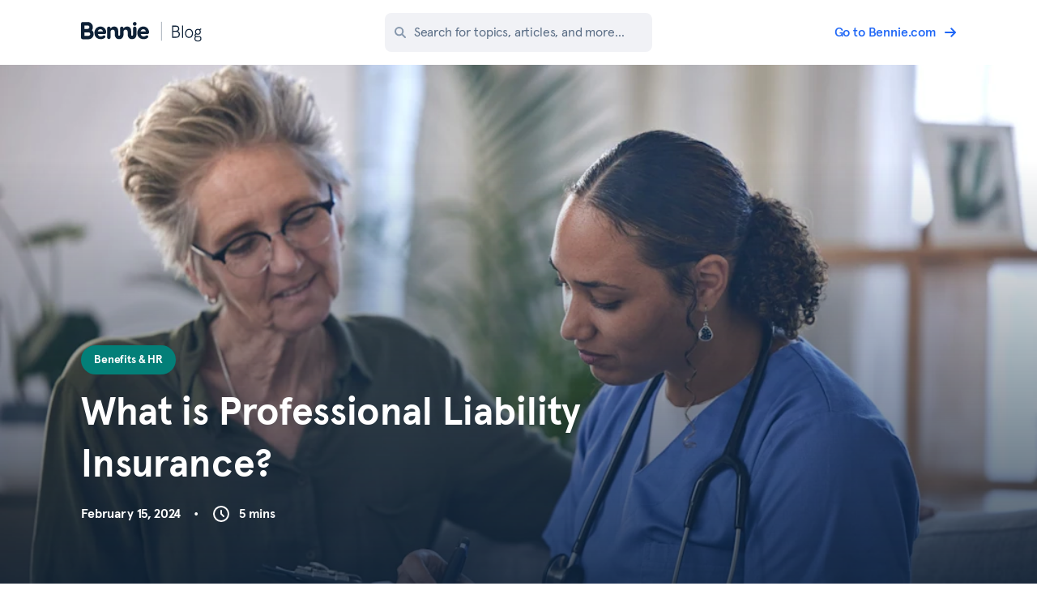

--- FILE ---
content_type: text/html; charset=utf-8
request_url: https://www.bennie.com/blog/what-is-professional-liability-insurance
body_size: 10663
content:
<!DOCTYPE html><html class="no-js" lang="en" itemscope="" itemtype="http://schema.org/WebPage" prefix="og: http://ogp.me/ns#"><head><meta charset="utf-8"><title>What is Professional Liability Insurance? - Bennie</title><meta name="robots" content="index, follow"><meta name="viewport" content="width=device-width,initial-scale=1"><meta name="description" content="We break down the basics of how professional liability insurance safeguards professionals from potential legal and financial risks."><meta name="keywords" content=""><meta name="author" content="Bennie"><meta name="referrer" content="no-referrer-when-downgrade"><meta itemprop="name" content="What is Professional Liability Insurance?"><meta itemprop="description" content="We break down the basics of how professional liability insurance safeguards professionals from potential legal and financial risks."><meta itemprop="url" content="https://www.bennie.com/blog/what-is-professional-liability-insurance"><meta itemprop="keywords" content=""><meta itemprop="image" content="https://images.ctfassets.net/0xmico1wg6et/4apjr34lYWdOmntz04zvze/d286737faf2586a31211e4f02f2162e2/what_is_professional_liability_insurance-min.jpg?q=85&amp;w=1200&amp;h=630&amp;fit=pad"><meta itemprop="sourceOrganization" content="Bennie"><meta itemprop="inLanguage" content="en-US"><meta name="twitter:card" content="summary"><meta name="twitter:site" content="@BennieHealth"><meta name="twitter:creator" content="@BennieHealth"><meta property="og:locale" content="en_US"><meta property="og:title" content="What is Professional Liability Insurance?"><meta property="og:type" content="Article"><meta property="og:url" content="https://www.bennie.com/blog/what-is-professional-liability-insurance"><meta property="og:image" content="https://images.ctfassets.net/0xmico1wg6et/4apjr34lYWdOmntz04zvze/d286737faf2586a31211e4f02f2162e2/what_is_professional_liability_insurance-min.jpg?q=85&amp;w=1200&amp;h=630&amp;fit=pad"><meta property="og:site_name" content="Bennie"><meta property="og:description" content="We break down the basics of how professional liability insurance safeguards professionals from potential legal and financial risks."><link rel="canonical" href="https://www.bennie.com/blog/what-is-professional-liability-insurance"><link rel="apple-touch-icon" sizes="76x76" href="/static/apple-touch-icon.png"><link rel="icon" type="image/png" sizes="32x32" href="/static/favicon-32x32.png"><link rel="icon" type="image/png" sizes="16x16" href="/static/favicon-16x16.png"><link rel="manifest" href="/static/site.webmanifest"><link rel="mask-icon" href="/static/safari-pinned-tab.svg" color="#2d89ef"><meta name="msapplication-TileColor" content="#2b5797"><meta name="theme-color" content="#ffffff"><link rel="dns-prefetch" href="//images.ctfassets.net" crossorigin="anonymous"><link rel="preload" href="/blog-assets/runtime.d809cab1d4d9ad6afc54.js" as="script"><link rel="preload" href="/blog-assets/main.6ba983664be2ce711f7b.js" as="script"><link rel="preload" href="/blog-assets/fonts/2b23c3cb059ecbfaed9b.woff2" as="font" type="font/woff2" crossorigin="anonymous"><link rel="preload" href="/blog-assets/fonts/e03901fe77a15dce74c0.woff2" as="font" type="font/woff2" crossorigin="anonymous"><link rel="preload" href="/blog-assets/fonts/e4e0b8f251089d03afe3.woff2" as="font" type="font/woff2" crossorigin="anonymous"><link rel="preload" href="/blog-assets/fonts/c2471ffe69312b9669b4.woff2" as="font" type="font/woff2" crossorigin="anonymous"><link rel="preload" href="/blog-assets/fonts/2b23c3cb059ecbfaed9b.woff2" as="font" type="font/woff2" crossorigin="anonymous"><link rel="preload" href="/blog-assets/fonts/7ca19fd8d9c2623f7a8b.woff2" as="font" type="font/woff2" crossorigin="anonymous"><style>.hover\:tw--translate-y-3,.tw--translate-y-16,.tw-translate-y-0,svg{--tw-translate-x:0;--tw-translate-y:0;--tw-rotate:0;--tw-skew-x:0;--tw-skew-y:0;--tw-scale-x:1;--tw-scale-y:1}.hover\:tw-shadow-1,.splide__arrow,.tw-shadow-1{--tw-ring-offset-shadow:0 0 #0000;--tw-ring-shadow:0 0 #0000;--tw-shadow:0 0 #0000;--tw-shadow-colored:0 0 #0000}*,:after,:before{border:0 solid;box-sizing:border-box}:after,:before{--tw-content:""}:host,html{-webkit-text-size-adjust:100%;font-feature-settings:normal;font-family:Apercu Pro,sans-serif;font-variation-settings:normal;line-height:1.5;tab-size:4}body{line-height:inherit;margin:0}h1,h2{font-size:inherit;font-weight:inherit}a{color:inherit;text-decoration:inherit}b{font-weight:bolder}table{border-collapse:collapse;border-color:inherit;text-indent:0}input{font-feature-settings:inherit;color:inherit;font-family:inherit;font-size:100%;font-variation-settings:inherit;font-weight:inherit;letter-spacing:inherit;line-height:inherit;margin:0;padding:0}:-moz-focusring{outline:auto}:-moz-ui-invalid{box-shadow:none}::-webkit-inner-spin-button,::-webkit-outer-spin-button{height:auto}[type=search]{-webkit-appearance:textfield;outline-offset:-2px}::-webkit-search-decoration{-webkit-appearance:none}::-webkit-file-upload-button{-webkit-appearance:button;font:inherit}h1,h2,p{margin:0}ul{list-style:none;margin:0;padding:0}img,svg{display:block;vertical-align:middle}img{height:auto;max-width:100%}.tw-container{margin-left:auto;margin-right:auto;max-width:67.5rem;width:calc(100% - 3.125rem)}.tw-sr-only{clip:rect(0,0,0,0);border-width:0;height:1px;margin:-1px;overflow:hidden;padding:0;position:absolute;white-space:nowrap;width:1px}.tw-invisible{visibility:hidden}.tw-fixed{position:fixed}.tw-absolute{position:absolute}.tw-relative{position:relative}.tw-inset-x-0{left:0;right:0}.tw-inset-x-15{left:.9375rem;right:.9375rem}.tw-inset-y-0{bottom:0;top:0}.tw--top-offscreen{top:-10000px}.tw-bottom-0{bottom:0}.tw-left-0{left:0}.tw-right-0{right:0}.tw-top-0{top:0}.tw-z-1{z-index:1}.tw-z-50{z-index:50}.tw-mx-auto{margin-left:auto;margin-right:auto}.tw-mb-16{margin-bottom:1rem}.tw-mb-18{margin-bottom:1.125rem}.tw-mb-30{margin-bottom:1.875rem}.tw-mb-32{margin-bottom:2rem}.tw-mb-45{margin-bottom:2.8125rem}.tw-mb-64{margin-bottom:4rem}.tw-mb-70{margin-bottom:4.375rem}.tw-mb-72{margin-bottom:4.5rem}.tw-mb-8{margin-bottom:.5rem}.tw-ml-10{margin-left:.625rem}.tw-ml-12{margin-left:.75rem}.tw-ml-16{margin-left:1rem}.tw-ml-3{margin-left:.1875rem}.tw-ml-auto{margin-left:auto}.tw-mr-10{margin-right:.625rem}.tw-mr-16{margin-right:1rem}.tw-mr-4{margin-right:.25rem}.tw-mt-16{margin-top:1rem}.tw-mt-8{margin-top:.5rem}.tw-mt-auto{margin-top:auto}.tw-block{display:block}.tw-inline-block{display:inline-block}.tw-flex{display:flex}.tw-inline-flex{display:inline-flex}.tw-grid{display:grid}.tw-hidden{display:none}.tw-h-100vh{height:100vh}.tw-h-120{height:7.5rem}.tw-h-24{height:1.5rem}.tw-h-full{height:100%}.tw-max-h-50vh{max-height:50vh}.tw-min-h-132{min-height:8.25rem}.tw-min-h-350{min-height:21.875rem}.tw-w-1\/2{width:50%}.tw-w-1\/4{width:25%}.tw-w-120{width:7.5rem}.tw-w-24{width:1.5rem}.tw-w-3\/5{width:60%}.tw-w-36{width:2.25rem}.tw-w-96{width:6rem}.tw-w-full{width:100%}.tw-min-w-0{min-width:0}.tw-max-w-135{max-width:8.4375rem}.tw-max-w-630{max-width:39.375rem}.tw-max-w-full{max-width:100%}.tw-max-w-inherit{max-width:inherit}.tw-flex-shrink-0{flex-shrink:0}.tw-flex-grow{flex-grow:1}.tw--translate-y-16{--tw-translate-y:-1rem}.tw--translate-y-16{transform:translate(var(--tw-translate-x),var(--tw-translate-y)) rotate(var(--tw-rotate)) skewX(var(--tw-skew-x)) skewY(var(--tw-skew-y)) scaleX(var(--tw-scale-x)) scaleY(var(--tw-scale-y))}.tw-translate-y-0{--tw-translate-y:0rem}.tw-translate-y-0{transform:translate(var(--tw-translate-x),var(--tw-translate-y)) rotate(var(--tw-rotate)) skewX(var(--tw-skew-x)) skewY(var(--tw-skew-y)) scaleX(var(--tw-scale-x)) scaleY(var(--tw-scale-y))}.tw-appearance-none{-webkit-appearance:none;appearance:none}.tw-flex-col{flex-direction:column}.tw-flex-wrap{flex-wrap:wrap}.tw-items-start{align-items:flex-start}.tw-items-center{align-items:center}.tw-justify-center{justify-content:center}.tw-justify-between{justify-content:space-between}.tw-gap-16{grid-gap:1rem;gap:1rem}.tw-overflow-hidden{overflow:hidden}.tw-overflow-y-auto{overflow-y:auto}.tw-whitespace-nowrap{white-space:nowrap}.tw-rounded-16{border-radius:1rem}.tw-rounded-3xl{border-radius:1.5rem}.tw-rounded-8{border-radius:.5rem}.tw-rounded-full{border-radius:9999px}.tw-rounded-lg{border-radius:.5rem}.tw-border{border-width:1px}.tw-border-dark{border-color:#0e2137}.tw-bg-dark{background-color:#0e2137}.tw-bg-dark-green{background-color:#037f78}.tw-bg-gray{background-color:#f1f2f6}.tw-bg-gray-light{background-color:#f8f8f8}.tw-bg-snow{background-color:#f6f9fa}.tw-bg-white{background-color:#fff}.tw-bg-shade{background-image:linear-gradient(180deg,#0e213700 18%,#0e2137cc)}.tw-object-cover{object-fit:cover}.tw-p-12{padding:.75rem}.tw-p-24{padding:1.5rem}.tw-p-32{padding:2rem}.tw-p-9{padding:.5625rem}.tw-px-16{padding-left:1rem;padding-right:1rem}.tw-py-10{padding-bottom:.625rem;padding-top:.625rem}.tw-py-16{padding-bottom:1rem;padding-top:1rem}.tw-py-35{padding-bottom:2.1875rem;padding-top:2.1875rem}.tw-py-4{padding-bottom:.25rem;padding-top:.25rem}.tw-py-8{padding-bottom:.5rem;padding-top:.5rem}.tw-pb-70{padding-bottom:4.375rem}.tw-pl-36{padding-left:2.25rem}.tw-pr-16{padding-right:1rem}.tw-text-center{text-align:center}.tw-align-top{vertical-align:top}.tw-font-sans{font-family:Apercu Pro,sans-serif}.tw-text-12{font-size:.75rem}.tw-text-14{font-size:.875rem}.tw-text-16{font-size:1rem}.tw-text-24{font-size:1.5rem}.tw-text-36{font-size:2.25rem}.tw-font-black{font-weight:900}.tw-font-bold{font-weight:700}.tw-font-medium{font-weight:500}.tw-uppercase{text-transform:uppercase}.tw-leading-20{line-height:1.25rem}.tw-leading-24{line-height:1.5rem}.tw-leading-32{line-height:2rem}.tw-leading-46{line-height:2.875rem}.tw-leading-none{line-height:1}.tw-leading-normal{line-height:1.5}.tw--tracking-001{letter-spacing:-.01em}.tw-text-dark{color:#0e2137}.tw-text-dark-blue{color:#1e66f6}.tw-text-graphite{color:#3d4e64}.tw-text-graphite-light{color:#5b6e86}.tw-text-white{color:#fff}.tw-antialiased{-webkit-font-smoothing:antialiased;-moz-osx-font-smoothing:grayscale}.tw-opacity-0{opacity:0}.tw-shadow-1{--tw-shadow:0 0 0.625rem 0 #0000001a;--tw-shadow-colored:0 0 0.625rem 0 var(--tw-shadow-color)}.tw-shadow-1{box-shadow:var(--tw-ring-offset-shadow,0 0 #0000),var(--tw-ring-shadow,0 0 #0000),var(--tw-shadow)}.tw-outline-none{outline:2px solid #0000;outline-offset:2px}.tw-translate-z-0{transform:translateZ(0)}.tw-formatted a:not(.blog-banner-action){color:#1e66f6;-webkit-text-decoration-line:underline;text-decoration-line:underline;text-underline-offset:2px}.tw-formatted h2{font-size:1.5rem;line-height:2rem}.tw-formatted h2{color:#0e2137;font-weight:500;margin-bottom:1.5rem;margin-top:3rem}@media (min-width:1024px){.tw-formatted h2{margin-top:4rem}}.tw-formatted p:not(.blog-banner-title):not(.blog-banner-desc):not(.blog-banner-subtitle){margin-bottom:2rem}.tw-formatted p:not(.blog-banner-title):not(.blog-banner-desc):not(.blog-banner-subtitle):last-child{margin-bottom:0}.ratio-0\.73{padding-top:73%}.tw-h-100vh{height:calc(var(--vh,1vh)*100)}@font-face{font-display:swap;font-family:Apercu Pro;font-style:normal;font-weight:900;src:local("Apercu Pro Black"),local("ApercuPro-Black"),url(/blog-assets/fonts/c2471ffe69312b9669b4.woff2) format("woff2"),url(/blog-assets/fonts/f6f3f715acec3d648c48.woff) format("woff")}@font-face{font-display:swap;font-family:Apercu Pro;font-style:normal;font-weight:700;src:local("Apercu Pro Bold"),local("ApercuPro-Bold"),url(/blog-assets/fonts/2b23c3cb059ecbfaed9b.woff2) format("woff2"),url(/blog-assets/fonts/d546f411cf13e5f15a3f.woff) format("woff")}@font-face{font-display:swap;font-family:Apercu Pro;font-style:normal;font-weight:300;src:local("Apercu Pro Light"),local("ApercuPro-Light"),url(/blog-assets/fonts/7ca19fd8d9c2623f7a8b.woff2) format("woff2"),url(/blog-assets/fonts/89306352faea1999790a.woff) format("woff")}@font-face{font-display:swap;font-family:Apercu Pro;font-style:normal;font-weight:500;src:local("Apercu Pro Medium"),local("ApercuPro-Medium"),url(/blog-assets/fonts/e4e0b8f251089d03afe3.woff2) format("woff2"),url(/blog-assets/fonts/a6cde0149e4dc1d4a54b.woff) format("woff")}@font-face{font-display:swap;font-family:Apercu Pro;font-style:normal;font-weight:400;src:local("Apercu Pro Regular"),local("ApercuPro-Regular"),url(/blog-assets/fonts/e03901fe77a15dce74c0.woff2) format("woff2"),url(/blog-assets/fonts/a6e1d230535a4fc85860.woff) format("woff")}.lazyload{opacity:0}.no-js .lazyload{display:none}.clamp-3{-webkit-line-clamp:3;line-clamp:3;-webkit-box-orient:vertical;display:-webkit-box;overflow:hidden}.offers-carousel .splide__arrow{--tw-shadow:0 0.25rem 0.25rem #00000029;--tw-shadow-colored:0 0.25rem 0.25rem var(--tw-shadow-color);align-items:center;background-color:#fff;border-radius:9999px;box-shadow:var(--tw-ring-offset-shadow,0 0 #0000),var(--tw-ring-shadow,0 0 #0000),var(--tw-shadow);color:#0e2137;display:flex;height:3rem;justify-content:center;margin-top:-1.5rem;position:absolute;top:50%;width:3rem;z-index:1}.offers-carousel .splide__arrow--prev{left:-1.5rem}.offers-carousel .splide__arrow--next{right:-1.5rem}.offers-carousel .splide__arrow--next svg{--tw-rotate:180deg;transform:translate(var(--tw-translate-x),var(--tw-translate-y)) rotate(var(--tw-rotate)) skewX(var(--tw-skew-x)) skewY(var(--tw-skew-y)) scaleX(var(--tw-scale-x)) scaleY(var(--tw-scale-y))}.offers-carousel .splide__arrow svg{fill:currentColor}.article-post table{border-collapse:collapse;margin-bottom:2rem;table-layout:fixed;text-align:left;width:100%}.article-post table tbody td,.article-post table tbody tr{border-collapse:collapse;border-color:#dce0e7;border-width:1px}.article-post table tbody td{font-weight:400;padding:.625rem .75rem}@media (min-width:640px){.sm\:tw-static{position:static}.sm\:tw-mb-6{margin-bottom:.375rem}.sm\:tw-mr-0{margin-right:0}.sm\:tw-mr-25{margin-right:1.5625rem}.sm\:tw-block{display:block}.sm\:tw-inline{display:inline}.sm\:tw-hidden{display:none}.sm\:tw-min-h-450{min-height:28.125rem}.sm\:tw-w-auto{width:auto}.sm\:tw-grid-cols-2{grid-template-columns:repeat(2,minmax(0,1fr))}.sm\:tw-pr-0{padding-right:0}.sm\:tw-text-16{font-size:1rem}}@media (min-width:768px){.md\:tw-visible{visibility:visible}.md\:tw-relative{position:relative}.md\:tw-inset-0{bottom:0;left:0;right:0;top:0}.md\:tw-mb-0{margin-bottom:0}.md\:tw-ml-0{margin-left:0}.md\:tw-hidden{display:none}.md\:tw-w-330{width:20.625rem}.md\:tw-max-w-150{max-width:9.375rem}.md\:tw-px-16{padding-left:1rem;padding-right:1rem}.md\:tw-py-12{padding-bottom:.75rem;padding-top:.75rem}.md\:tw-opacity-100{opacity:1}}@media (min-width:1024px){.lg\:tw-ml-42{margin-left:2.625rem}.lg\:tw-flex{display:flex}.lg\:tw-w-294{width:18.375rem}.lg\:tw-grid-cols-none{grid-template-columns:none}.lg\:tw-py-84{padding-bottom:5.25rem;padding-top:5.25rem}.lg\:tw-text-42{font-size:2.625rem}.lg\:tw-leading-58{line-height:3.625rem}}@media (min-width:1280px){.xl\:tw-mb-25{margin-bottom:1.5625rem}.xl\:tw-mb-9{margin-bottom:.5625rem}.xl\:tw-ml-68{margin-left:4.25rem}.xl\:tw-min-h-650{min-height:40.625rem}.xl\:tw-text-20{font-size:1.25rem}.xl\:tw-text-48{font-size:3rem}.xl\:tw-leading-32{line-height:2rem}.xl\:tw-leading-64{line-height:4rem}}@media (min-width:1600px){.xxl\:tw-max-w-full{max-width:100%}}</style><link rel="stylesheet" href="/blog-assets/main.574f83d8ca7ebd0b7f09.css" media="print" onload="this.media='all'"><script type="application/ld+json">{
  "@context": "http://schema.org",
  "@graph": [
    {
      "@type": "Organization",
      "@id": "https://www.bennie.com/#organization",
      "url": "https://www.bennie.com",
      "logo": "https://www.bennie.com/static/favicon-256x256.png",
      "sameAs": [
        "https://twitter.com/BennieHealth",
        "https://www.facebook.com/benniehealth",
        "https://www.linkedin.com/company/benniehealth"
      ]
    },
    {
      "@type": "WebSite",
      "@id": "https://www.bennie.com/#website",
      "url": "https://www.bennie.com",
      "name": "Bennie"
    },
    {
      "@type": "Article",
      "@id": "https://www.bennie.com/#article",
      "url": "https://www.bennie.com/blog/what-is-professional-liability-insurance",
      "name": "What is Professional Liability Insurance?"
    },
    {
      "@type": "BreadcrumbList",
      "itemListElement": [
        {
          "@type": "ListItem",
          "position": 1,
          "item": {
            "@id": "https://www.bennie.com/blog",
            "name": "Blog"
          }
        }
      ]
    }
  ]
}</script><script>(function(html){"use strict";html.classList.remove('no-js');html.classList.add('js');if("ontouchstart" in html)html.classList.add('touch');window.lazySizesConfig=window.lazySizesConfig||{};lazySizesConfig.expand=250;})(document.documentElement);</script></head><body class="id-5By4fPzQhyKCMKySzY4NMC tw-antialiased tw-font-sans tw-text-16 tw-leading-normal tw--tracking-001"><header class="tw-py-16 tw-relative tw-z-50"><div class="tw-container"><div class="tw-flex tw-items-center tw-justify-between"><div class="tw-relative tw-mr-16 sm:tw-mr-0"><a class="tw-absolute tw-w-3/5 tw-h-full tw-left-0 tw-z-1" href="/"><span class="tw-sr-only">Bennie</span> </a><a class="tw-absolute tw-w-1/4 tw-h-full tw-right-0 tw-z-1" href="/blog"><span class="tw-sr-only">Bennie Blog</span> </a><span class="tw-relative tw-overflow-hidden tw-inline-block tw-max-w-full tw-align-top tw-max-w-135 md:tw-max-w-150 xxl:tw-max-w-full" style="width:10.688rem"><span class="tw-block" style="padding-top:18.128654970760234%"></span> <img class="tw-absolute tw-max-w-inherit tw-top-0 tw-left-0 tw-object-cover tw-w-full tw-h-full" loading="eager" src="//images.ctfassets.net/0xmico1wg6et/3GTvTVLqkXUdIjjIhZE0Y0/ed266921b9000db5e10d0fdc2dd53958/bennie-blog-logo.svg" width="171" height="31" decoding="async" alt="Bennie Blog Logo"></span></div><div class="tw-ml-auto md:tw-ml-0"><div class="mobile-search-icon md:tw-hidden tw-mr-16 sm:tw-mr-25 tw-cursor-pointer"><svg role="img" aria-hidden="true" width="14" height="14"><use xlink:href="/blog-assets/images/sprite.svg#search"></use></svg></div><div class="search-results-overlay tw-invisible tw-transition-opacity tw-fixed tw-top-0 tw-inset-x-0 tw-h-100vh tw-bg-gray-light tw-opacity-0 tw-z-50"></div><form id="search-form" class="tw-flex tw-items-center tw-transition-all tw-absolute md:tw-relative tw-inset-y-0 tw-inset-x-15 md:tw-inset-0 tw-opacity-0 md:tw-opacity-100 tw-invisible md:tw-visible tw-z-50"><div class="tw-relative tw-flex-grow md:tw-w-330"><div class="search-icon tw-absolute tw-top-0 tw-left-0 tw-w-36 tw-h-full tw-flex tw-justify-center tw-items-center tw-cursor-pointer"><svg class="tw-ml-3" role="img" aria-hidden="true" width="14" height="14"><use xlink:href="/blog-assets/images/sprite.svg#search"></use></svg></div><input class="no-mouse-focus tw-outline-none tw-bg-gray tw-py-10 md:tw-py-12 tw-pl-36 tw-pr-16 tw-rounded-lg tw-text-graphite-light tw-placeholder-16 tw-placeholder-graphite-light tw-leading-24 tw-w-full tw-max-w-full tw-appearance-none" type="search" placeholder="Search for topics, articles, and more..."></div><div class="search-results-holder tw-absolute tw-left-0 tw-w-full tw-mt-16 tw-max-h-50vh tw-overflow-y-auto tw-rounded-16 tw-shadow-1 tw-bg-white tw-p-24 tw--top-offscreen tw-invisible tw-opacity-0 tw--translate-y-16"><div class="no-results tw-text-graphite tw-hidden">No results for '<span class="bad-query"></span>'</div><div class="empty-query tw-text-graphite">What are you looking for?</div><div class="loading-results tw-text-graphite tw-hidden">Searching...</div><ul id="search-results" class=""></ul></div></form></div><div><a href="/" class="tw-text-dark-blue tw-flex tw-font-medium tw-items-center tw-text-14 sm:tw-text-16 tw-leading-none tw-whitespace-nowrap"><span>Go to Bennie.com</span> <svg class="tw-hidden sm:tw-inline tw-ml-10" role="img" aria-hidden="true" width="14" height="12"><use xlink:href="/blog-assets/images/sprite.svg#arrow"></use></svg></a></div></div></div></header><main><article class="tw-bg-snow article-post"><header class="tw-text-white tw-relative tw-min-h-350 sm:tw-min-h-450 xl:tw-min-h-650 tw-flex tw-overflow-hidden tw-mb-64 article-post-header"><picture><source type="image/webp" srcset="https://images.ctfassets.net/0xmico1wg6et/4apjr34lYWdOmntz04zvze/d286737faf2586a31211e4f02f2162e2/what_is_professional_liability_insurance-min.jpg?q=85&amp;fm=webp&amp;w=384 384w, https://images.ctfassets.net/0xmico1wg6et/4apjr34lYWdOmntz04zvze/d286737faf2586a31211e4f02f2162e2/what_is_professional_liability_insurance-min.jpg?q=85&amp;fm=webp&amp;w=768 768w, https://images.ctfassets.net/0xmico1wg6et/4apjr34lYWdOmntz04zvze/d286737faf2586a31211e4f02f2162e2/what_is_professional_liability_insurance-min.jpg?q=85&amp;fm=webp&amp;w=1060 1060w, https://images.ctfassets.net/0xmico1wg6et/4apjr34lYWdOmntz04zvze/d286737faf2586a31211e4f02f2162e2/what_is_professional_liability_insurance-min.jpg?q=85&amp;fm=webp&amp;w=1140 1140w, https://images.ctfassets.net/0xmico1wg6et/4apjr34lYWdOmntz04zvze/d286737faf2586a31211e4f02f2162e2/what_is_professional_liability_insurance-min.jpg?q=85&amp;fm=webp&amp;w=1536 1536w, https://images.ctfassets.net/0xmico1wg6et/4apjr34lYWdOmntz04zvze/d286737faf2586a31211e4f02f2162e2/what_is_professional_liability_insurance-min.jpg?q=85&amp;fm=webp&amp;w=1920 1920w, https://images.ctfassets.net/0xmico1wg6et/4apjr34lYWdOmntz04zvze/d286737faf2586a31211e4f02f2162e2/what_is_professional_liability_insurance-min.jpg?q=85&amp;fm=webp&amp;w=2120 2120w" sizes="(max-width: 1060px) 100vw, 1060px"><source type="image/jpeg" srcset="https://images.ctfassets.net/0xmico1wg6et/4apjr34lYWdOmntz04zvze/d286737faf2586a31211e4f02f2162e2/what_is_professional_liability_insurance-min.jpg?q=85&amp;fm=jpg&amp;w=384 384w, https://images.ctfassets.net/0xmico1wg6et/4apjr34lYWdOmntz04zvze/d286737faf2586a31211e4f02f2162e2/what_is_professional_liability_insurance-min.jpg?q=85&amp;fm=jpg&amp;w=768 768w, https://images.ctfassets.net/0xmico1wg6et/4apjr34lYWdOmntz04zvze/d286737faf2586a31211e4f02f2162e2/what_is_professional_liability_insurance-min.jpg?q=85&amp;fm=jpg&amp;w=1060 1060w, https://images.ctfassets.net/0xmico1wg6et/4apjr34lYWdOmntz04zvze/d286737faf2586a31211e4f02f2162e2/what_is_professional_liability_insurance-min.jpg?q=85&amp;fm=jpg&amp;w=1140 1140w, https://images.ctfassets.net/0xmico1wg6et/4apjr34lYWdOmntz04zvze/d286737faf2586a31211e4f02f2162e2/what_is_professional_liability_insurance-min.jpg?q=85&amp;fm=jpg&amp;w=1536 1536w, https://images.ctfassets.net/0xmico1wg6et/4apjr34lYWdOmntz04zvze/d286737faf2586a31211e4f02f2162e2/what_is_professional_liability_insurance-min.jpg?q=85&amp;fm=jpg&amp;w=1920 1920w, https://images.ctfassets.net/0xmico1wg6et/4apjr34lYWdOmntz04zvze/d286737faf2586a31211e4f02f2162e2/what_is_professional_liability_insurance-min.jpg?q=85&amp;fm=jpg&amp;w=2120 2120w" sizes="(max-width: 1060px) 100vw, 1060px"><img class="tw-absolute tw-bottom-0 tw-right-0 tw-w-full tw-h-full tw-object-cover article-post-featured-image" loading="eager" src="https://images.ctfassets.net/0xmico1wg6et/4apjr34lYWdOmntz04zvze/d286737faf2586a31211e4f02f2162e2/what_is_professional_liability_insurance-min.jpg?q=85&amp;fm=jpg&amp;w=1060" width="1060" height="707" decoding="async" alt="A medical professional talking with a patient"></picture><div class="tw-relative tw-flex tw-flex-grow tw-bg-shade"><div class="tw-container tw-flex tw-flex-col tw-py-35 lg:tw-py-84"><div class="post-hero-content tw-max-w-630 tw-mt-auto"><div class="tw-flex tw-flex-wrap tw-mb-16"><a href="/blog/topics/benefits-and-hr" class="tw-text-14 tw-leading-20 tw-font-bold tw-py-8 tw-px-16 tw-rounded-3xl tw-transition-colors tw-duration-250 no-mouse-focus hover:tw-bg-gray-dark tw-mr-4 tw-bg-dark-green">Benefits &amp; HR</a></div><h1 id="post-title" class="tw-font-bold tw-text-36 tw-leading-46 lg:tw-text-42 lg:tw-leading-58 xl:tw-text-48 xl:tw-leading-64 tw-mb-16">What is Professional Liability Insurance?</h1><div class="tw-font-bold tw-leading-24 tw-flex tw-flex-wrap tw-items-center"><span class="tw-mr-16"><time class="published" datetime="2024-02-15">February 15, 2024</time> <time class="updated tw-hidden" datetime="2024-03-16">March 16, 2024</time> <span class="tw-ml-12">•</span></span><span class="tw-inline-flex tw-items-center"><svg class="tw-w-24 tw-h-24 tw-mr-10" role="img" aria-hidden="true" width="24" height="24"><use xlink:href="/blog-assets/images/sprite.svg#read-time"></use></svg>5 mins</span></div></div></div></div></header><div class="tw-container lg:tw-flex tw-items-start"><section class="tw-flex-grow tw-min-w-0 tw-bg-white tw-rounded-16 tw-p-32 tw-mb-70 tw-overflow-hidden"><div class="tw-formatted xl:tw-text-20 xl:tw-leading-32 tw-text-graphite"><p>Modern professionals face risks from legal challenges and disputes. These issues can arise even when consultants, advisors, and experts faithfully carry out their duties. That’s why professionals and employers need a specialized form of <a href="https://www.bennie.com/blog/do-i-need-business-insurance" target="_self">liability insurance coverage</a> to ease the burden of claims against their services.</p><p>But exactly what is professional liability insurance, what does it cover, and how can your business take advantage of it?</p><h2><b>Professional Liability Insurance Defined</b></h2><table><tbody><tr><td><p><b>Professional liability insurance (PLI)</b> covers service providers from financial claims that result from the services they deliver. While general liability insurance covers injuries and damages from accidents or physical failures, professional liability insurance protects against the rendering or failure to render professional services such as claims of mistakes, negligence, and malpractice incurred in consultations, advice, and personal service.</p></td></tr></tbody></table><p>Professional liability insurance — also widely known as “errors and omission insurance” — helps alleviate the burden of legal expenses and damages regardless of whether third-party claims have legal merit and are in good standing.&nbsp;</p><p><b>A PLI policy may include protections against concerns such as:&nbsp;</b></p><ul><li><p>Inadequate performance&nbsp;</p></li><li><p>Neglect&nbsp;</p></li><li><p>Errors&nbsp;</p></li><li><p>Contract and confidentiality breaches</p></li><li><p>Inaccurate advice</p></li></ul><p>Across the globe, the <a href="https://www.businessresearchinsights.com/market-reports/professional-liability-insurance-market-100557" target="_blank" rel="noopener noreferrer">professional liability insurance market</a> is expected to top $60 billion in value over the next seven years. The growth of technology — and the complex nature of cybersecurity — fuels much of the PLI market.&nbsp;</p><p>However, it may be even more crucial for individual practitioners, like doctors and lawyers, to line up comprehensive personal liability policies. Just one claim arising from a single incident can wipe out the fortunes of a business of limited size.</p><h2><b>How Does Professional Liability Insurance Work?</b></h2><p>In what situations can professional liability insurance protect policyholders from excessive damages? Here are just a few examples.</p><h3><b>Medical Malpractice</b></h3><p>A medical professional can honestly misdiagnose a patient’s condition, resulting in incorrect treatment that jeopardizes the patient’s health. When this happens, PLI can alleviate the professional’s exposure to financial damages arising from the patient’s malpractice claim.</p><h3><b>Technology Consultant Error</b></h3><p>Suppose that an information technology consultant designs and installs a comprehensive cybersecurity system for a client. Though the IT worker does a thorough job, a data breach gets through the network, causing a system outage and confidentiality violations. In this case, PLI can cover the consultant’s legal fees.</p><h3><b>Legal Malpractice or Negligence</b></h3><p>An attorney might advise a corporate client on regulatory matters but mistakenly give them inaccurate advice and miss a crucial filing deadline. In this instance, PLI can help the lawyer address the errors without risking financial devastation.</p><p>These are just a few of the professional scenarios where PLI can be beneficial. The process for a typical professional liability claim follows this rough timeline:</p><ul><li><p>The professional commits the error, negligence, or misdelivery of service</p></li><li><p>The client identifies the error and notifies the professional</p></li><li><p>The professional notifies their insurance company</p></li><li><p>The insurer investigates the claim</p></li><li><p>The insurer draws up a legal defense for the professional</p></li><li><p>The insurer may offer to negotiate or mediate with the client</p></li><li><p>Legal proceedings are initiated, and a judgment is eventually reached</p></li><li><p>The insurance policy kicks in if the settlement falls under coverage limits</p></li><li><p>The claim is resolved and closed</p></li></ul><h2><b>What Does Professional Liability Insurance Cover?</b></h2><p>A professional liability insurance policy covers several areas of professional conduct and oversight, including the following:</p><ul><li><p>Missed deadlines</p></li><li><p>Incorrect advice</p></li><li><p>Defamation or libel</p></li><li><p>Resource mismanagement</p></li><li><p>Fraud and deceptive practices</p></li><li><p>Misrepresentation of qualifications</p></li><li><p>Failure to obtain permits</p></li><li><p>Faulty security</p></li><li><p>Inaccurate records</p></li><li><p>Unreported conflicts of interest</p></li><li><p>Inadequate employee supervision</p></li><li><p>Emotional distress</p></li></ul><p>Situations that PLI <b>does not typically cover</b> include criminal acts, services outside the scope of duty, property damage, slip and fall accidents, pollution, environmental damage, and other incidents not strictly connected to professional services. Many of those claims can be covered by other insurance policies.&nbsp;</p><h2><b>Who Needs Professional Liability Insurance?</b></h2><p>Any company, business, or individual that offers advisory or professional services for a fee is well-served by a professional liability insurance policy. Occupations that are frequently subject to legal claims for negligence, errors, or deficient performance especially need to line up PLI coverage.</p><p><b>Some of the more high-profile businesses for which PLI is necessary include:</b></p><ul><li><p><b>Medical Staff:</b> Doctors, surgeons, nurses, admin staff</p></li><li><p><b>Legal Professionals:</b> Lawyers, attorneys, paralegals, consultants</p></li><li><p><b>Financial Advisors and Consultants:</b> Investment consultants, stockbrokers, <b>wealth advisors</b></p></li><li><p><b>Real Estate Professionals: </b>Brokers, agents, property managers, appraisers, inspectors</p></li><li><p><b>Construction Professionals and Advisors:</b> Architects, building engineers, contractors, surveyors</p></li><li><p><b>Technology Companies:</b> Software developers, IT consultants, cybersecurity experts, UX and UI designers, network consultants</p></li><li><p><b>Media Professionals:</b> Public relations consultants, advertising agencies, social media managers, market researchers</p></li><li><p><b>Wellness Professionals:</b> Fitness instructors, personal trainers, nutritionists, mental health coaches</p></li></ul><p>These are just a few of the specific occupations that benefit from professional liability insurance. In general, any business that provides specialized service, expertise, or advice should strongly consider obtaining or updating its PLI policies.</p><h2><b>How Much Is Professional Liability Insurance?</b></h2><p>The premium you’ll pay for professional liability insurance hinges on a few factors, many of which are predictable. These can include:&nbsp;</p><ul><li><p>Your area of practice&nbsp;</p></li><li><p>Where you work&nbsp;</p></li><li><p>Annual revenue</p></li><li><p>Coverage limits and deductibles&nbsp;</p></li><li><p>How long you’ve been in business&nbsp;</p></li><li><p>Number of employees&nbsp;</p></li><li><p>How commonly claims are filed in your field</p></li></ul><h2><b>What Is Professional Liability Insurance’s Advantage?</b></h2><p>Professional liability insurance should be a staple of every company’s risk transfer plan. It can save your livelihood and defray some of the most troublesome expenses of a business’s lifespan.&nbsp;</p><p>Maintaining best-in-class PLI coverage and limits will likely be a requirement of signing new contracts to add revenue streams to your business. Most contracts today specify that you must maintain PLI coverage at specific limits and retentions.</p><p>Maintaining sufficient PLI coverage also speaks volumes about your company’s consideration and values. Supporting a <a href="https://www.bennie.com/blog/how-to-build-a-company-culture-that-matches-your-brand" target="_self">positive corporate culture</a> is more important than ever. Potential, talented employees are seeking working environments that respond to their needs and concerns. Knowing that they’re supported — even when they make honest mistakes — reassures them and enables them to excel. That, in turn, produces measurable results and attracts new talent.</p><p>Whether for yourself or on behalf of your company, talk to an insurance professional about the benefits of professional liability insurance and how its protections can improve your bottom line.</p></div><div class="tw-pt-36 lg:tw-pt-55 tw-mt-36 lg:tw-mt-55 tw-border-t tw-border-gray-lighter tw-leading-24"><div social-buttons="" class="tw-flex tw-items-center"><span class="tw-mr-10 xl:tw-mr-20 xxl:tw-mr-25 tw-text-18 xl:tw-text-20 xl:tw-leading-32 tw-text-graphite">Share:</span> <a href="https://www.facebook.com/sharer.php?u=https://www.bennie.com/blog/what-is-professional-liability-insurance" class="tw-mr-10 xl:tw-mr-20 xxl:tw-mr-25 tw-transition tw-duration-250 tw-translate-y-0 hover:tw--translate-y-2"><span class="tw-sr-only">Facebook</span> <svg class="tw-w-20 xl:tw-w-25 xxl:tw-w-30 tw-h-20 xl:tw-h-25 xxl:tw-h-30" role="img" aria-hidden="true" width="30" height="30"><use xlink:href="/blog-assets/images/sprite.svg#facebook-icon"></use></svg> </a><a href="https://twitter.com/intent/tweet?text=What is Professional Liability Insurance?&amp;url=https://www.bennie.com/blog/what-is-professional-liability-insurance" class="tw-mr-10 xl:tw-mr-20 xxl:tw-mr-25 tw-transition tw-duration-250 tw-translate-y-0 hover:tw--translate-y-2"><span class="tw-sr-only">Twitter</span> <svg class="tw-w-20 xl:tw-w-25 xxl:tw-w-30 tw-h-20 xl:tw-h-25 xxl:tw-h-30" role="img" aria-hidden="true" width="30" height="30"><use xlink:href="/blog-assets/images/sprite.svg#twitter-icon"></use></svg> </a><a href="https://www.linkedin.com/sharing/share-offsite/?url=https://www.bennie.com/blog/what-is-professional-liability-insurance" class="tw-mr-10 xl:tw-mr-20 xxl:tw-mr-25 tw-transition tw-duration-250 tw-translate-y-0 hover:tw--translate-y-2"><span class="tw-sr-only">LinkedIn</span> <svg class="tw-w-20 xl:tw-w-25 xxl:tw-w-30 tw-h-20 xl:tw-h-25 xxl:tw-h-30" role="img" aria-hidden="true" width="30" height="30"><use xlink:href="/blog-assets/images/sprite.svg#linkedin-icon"></use></svg> </a><a href="mailto:?Subject=What is Professional Liability Insurance?&amp;Body=https://www.bennie.com/blog/what-is-professional-liability-insurance" class="tw-mr-10 xl:tw-mr-20 xxl:tw-mr-25 tw-transition tw-duration-250 tw-translate-y-0 hover:tw--translate-y-2"><span class="tw-sr-only">Mail</span> <svg class="tw-w-20 xl:tw-w-25 xxl:tw-w-30 tw-h-20 xl:tw-h-25 xxl:tw-h-30" role="img" aria-hidden="true" width="30" height="30"><use xlink:href="/blog-assets/images/sprite.svg#mail-icon"></use></svg></a></div></div><nav class="tw-pt-48 lg:tw-pt-64 tw-mt-36 lg:tw-mt-55 tw-border-t tw-border-gray-lighter tw-leading-24"><ul class="tw-flex tw-flex-col sm:tw-flex-row"><li class="sm:tw-w-1/2 sm:tw-pr-16 tw-order-2 sm:tw-order-1"><a href="/blog/grandfathered-health-plans-explained/"><span class="tw-text-graphite">Previous Article</span> <span class="tw-font-bold tw-block tw-text-dark">Explained: Grandfathered Health Insurance Plans</span></a></li><li class="sm:tw-w-1/2 sm:tw-pl-16 sm:tw-text-right tw-order-1 tw-mb-16 sm:tw-mb-0 sm:tw-ml-auto"><a href="/blog/what-is-workers-compensation-insurance/"><span class="tw-text-graphite">Next Article</span> <span class="tw-font-medium tw-block tw-text-dark">What is Workers' Compensation Insurance? [The Basics]</span></a></li></ul></nav></section><section class="lg:tw-w-294 tw-flex-shrink-0 lg:tw-ml-42 xl:tw-ml-68 tw-pb-70"><div class="tw-bg-white tw-rounded-16 tw-p-32 tw-mb-72 last:tw-mb-0 tw-text-center"><div class="tw-w-120 tw-h-120 tw-rounded-full tw-mb-32 tw-mx-auto tw-bg-snow"><picture><source type="image/webp" srcset="[data-uri] 1w" data-srcset="https://images.ctfassets.net/0xmico1wg6et/x5XLwcgHe82OeIunGB8eb/4747f7cf07bb780c7de8547fab9a7d36/bennie-new-logo.jpeg?q=85&amp;fm=webp&amp;w=120 120w, https://images.ctfassets.net/0xmico1wg6et/x5XLwcgHe82OeIunGB8eb/4747f7cf07bb780c7de8547fab9a7d36/bennie-new-logo.jpeg?q=85&amp;fm=webp&amp;w=240 240w" sizes="(max-width: 120px) 100vw, 120px"><source type="image/jpeg" srcset="[data-uri] 1w" data-srcset="https://images.ctfassets.net/0xmico1wg6et/x5XLwcgHe82OeIunGB8eb/4747f7cf07bb780c7de8547fab9a7d36/bennie-new-logo.jpeg?q=85&amp;fm=jpg&amp;w=120 120w, https://images.ctfassets.net/0xmico1wg6et/x5XLwcgHe82OeIunGB8eb/4747f7cf07bb780c7de8547fab9a7d36/bennie-new-logo.jpeg?q=85&amp;fm=jpg&amp;w=240 240w" sizes="(max-width: 120px) 100vw, 120px"><img class="tw-w-120 tw-h-120 tw-mx-auto tw-object-cover tw-rounded-full tw-align-top lazyload" src="[data-uri]" data-src="https://images.ctfassets.net/0xmico1wg6et/x5XLwcgHe82OeIunGB8eb/4747f7cf07bb780c7de8547fab9a7d36/bennie-new-logo.jpeg?q=85&amp;fm=jpg&amp;w=120" width="120" height="120" loading="lazy" decoding="async" alt="Bennie Logo"></picture><noscript><picture><source type="image/webp" srcset="https://images.ctfassets.net/0xmico1wg6et/x5XLwcgHe82OeIunGB8eb/4747f7cf07bb780c7de8547fab9a7d36/bennie-new-logo.jpeg?q=85&fm=webp&w=120 120w, https://images.ctfassets.net/0xmico1wg6et/x5XLwcgHe82OeIunGB8eb/4747f7cf07bb780c7de8547fab9a7d36/bennie-new-logo.jpeg?q=85&fm=webp&w=240 240w" sizes="(max-width: 120px) 100vw, 120px"><source type="image/jpeg" srcset="https://images.ctfassets.net/0xmico1wg6et/x5XLwcgHe82OeIunGB8eb/4747f7cf07bb780c7de8547fab9a7d36/bennie-new-logo.jpeg?q=85&fm=jpg&w=120 120w, https://images.ctfassets.net/0xmico1wg6et/x5XLwcgHe82OeIunGB8eb/4747f7cf07bb780c7de8547fab9a7d36/bennie-new-logo.jpeg?q=85&fm=jpg&w=240 240w" sizes="(max-width: 120px) 100vw, 120px"><img class="tw-w-120 tw-h-120 tw-mx-auto tw-object-cover tw-rounded-full tw-align-top" loading="eager" src="https://images.ctfassets.net/0xmico1wg6et/x5XLwcgHe82OeIunGB8eb/4747f7cf07bb780c7de8547fab9a7d36/bennie-new-logo.jpeg?q=85&fm=jpg&w=120" width="120" height="120" decoding="async" alt="Bennie Logo"></picture></noscript></div><div class="tw-leading-24 tw-font-bold tw-text-graphite">Team Bennie</div><div class="tw-leading-24 tw-text-graphite-light tw-mt-8">Helping companies create a healthier workplace and build a better world.</div></div><div class="tw-mb-72 last:tw-mb-0"><div class="tw-text-24 tw-leading-32 tw-text-graphite tw-font-medium tw-mb-32">Related Articles</div><div class="tw-grid tw-gap-16 sm:tw-grid-cols-2 lg:tw-grid-cols-none"><article class="tw-flex tw-min-h-132 tw-p-12 md:tw-px-16 tw-bg-white tw-rounded-16 tw-transition tw-duration-250 tw-translate-y-0 hover:tw--translate-y-3 hover:tw-shadow-1"><a href="/blog/dont-let-the-holidays-ruin-your-culture-tips-for-a-positive-december" class="tw-block tw-flex-shrink-0 tw-relative tw-w-96 tw-bg-snow tw-rounded-8"><span class="ratio-0.73 tw-block sm:tw-hidden"></span><picture><source type="image/webp" srcset="[data-uri] 1w" data-srcset="https://images.ctfassets.net/0xmico1wg6et/7ffaHYw04z7wNp8YAmplcL/85b7b673b81c255aa53ed755ba98563f/Company_Holiday_Party.jpg?q=85&amp;fm=webp&amp;w=384 384w, https://images.ctfassets.net/0xmico1wg6et/7ffaHYw04z7wNp8YAmplcL/85b7b673b81c255aa53ed755ba98563f/Company_Holiday_Party.jpg?q=85&amp;fm=webp&amp;w=768 768w, https://images.ctfassets.net/0xmico1wg6et/7ffaHYw04z7wNp8YAmplcL/85b7b673b81c255aa53ed755ba98563f/Company_Holiday_Party.jpg?q=85&amp;fm=webp&amp;w=1061 1061w, https://images.ctfassets.net/0xmico1wg6et/7ffaHYw04z7wNp8YAmplcL/85b7b673b81c255aa53ed755ba98563f/Company_Holiday_Party.jpg?q=85&amp;fm=webp&amp;w=1140 1140w, https://images.ctfassets.net/0xmico1wg6et/7ffaHYw04z7wNp8YAmplcL/85b7b673b81c255aa53ed755ba98563f/Company_Holiday_Party.jpg?q=85&amp;fm=webp&amp;w=1536 1536w, https://images.ctfassets.net/0xmico1wg6et/7ffaHYw04z7wNp8YAmplcL/85b7b673b81c255aa53ed755ba98563f/Company_Holiday_Party.jpg?q=85&amp;fm=webp&amp;w=1920 1920w, https://images.ctfassets.net/0xmico1wg6et/7ffaHYw04z7wNp8YAmplcL/85b7b673b81c255aa53ed755ba98563f/Company_Holiday_Party.jpg?q=85&amp;fm=webp&amp;w=2121 2121w" sizes="(max-width: 1061px) 100vw, 1061px"><source type="image/jpeg" srcset="[data-uri] 1w" data-srcset="https://images.ctfassets.net/0xmico1wg6et/7ffaHYw04z7wNp8YAmplcL/85b7b673b81c255aa53ed755ba98563f/Company_Holiday_Party.jpg?q=85&amp;fm=jpg&amp;w=384 384w, https://images.ctfassets.net/0xmico1wg6et/7ffaHYw04z7wNp8YAmplcL/85b7b673b81c255aa53ed755ba98563f/Company_Holiday_Party.jpg?q=85&amp;fm=jpg&amp;w=768 768w, https://images.ctfassets.net/0xmico1wg6et/7ffaHYw04z7wNp8YAmplcL/85b7b673b81c255aa53ed755ba98563f/Company_Holiday_Party.jpg?q=85&amp;fm=jpg&amp;w=1061 1061w, https://images.ctfassets.net/0xmico1wg6et/7ffaHYw04z7wNp8YAmplcL/85b7b673b81c255aa53ed755ba98563f/Company_Holiday_Party.jpg?q=85&amp;fm=jpg&amp;w=1140 1140w, https://images.ctfassets.net/0xmico1wg6et/7ffaHYw04z7wNp8YAmplcL/85b7b673b81c255aa53ed755ba98563f/Company_Holiday_Party.jpg?q=85&amp;fm=jpg&amp;w=1536 1536w, https://images.ctfassets.net/0xmico1wg6et/7ffaHYw04z7wNp8YAmplcL/85b7b673b81c255aa53ed755ba98563f/Company_Holiday_Party.jpg?q=85&amp;fm=jpg&amp;w=1920 1920w, https://images.ctfassets.net/0xmico1wg6et/7ffaHYw04z7wNp8YAmplcL/85b7b673b81c255aa53ed755ba98563f/Company_Holiday_Party.jpg?q=85&amp;fm=jpg&amp;w=2121 2121w" sizes="(max-width: 1061px) 100vw, 1061px"><img class="tw-absolute tw-top-0 tw-left-0 tw-object-cover tw-w-full tw-h-full sm:tw-static tw-rounded-8 tw-translate-z-0 lazyload" src="[data-uri]" data-src="https://images.ctfassets.net/0xmico1wg6et/7ffaHYw04z7wNp8YAmplcL/85b7b673b81c255aa53ed755ba98563f/Company_Holiday_Party.jpg?q=85&amp;fm=jpg&amp;w=1061" width="1061" height="707" loading="lazy" decoding="async" alt="Company Holiday Party.jpg"></picture><noscript><picture><source type="image/webp" srcset="https://images.ctfassets.net/0xmico1wg6et/7ffaHYw04z7wNp8YAmplcL/85b7b673b81c255aa53ed755ba98563f/Company_Holiday_Party.jpg?q=85&fm=webp&w=384 384w, https://images.ctfassets.net/0xmico1wg6et/7ffaHYw04z7wNp8YAmplcL/85b7b673b81c255aa53ed755ba98563f/Company_Holiday_Party.jpg?q=85&fm=webp&w=768 768w, https://images.ctfassets.net/0xmico1wg6et/7ffaHYw04z7wNp8YAmplcL/85b7b673b81c255aa53ed755ba98563f/Company_Holiday_Party.jpg?q=85&fm=webp&w=1061 1061w, https://images.ctfassets.net/0xmico1wg6et/7ffaHYw04z7wNp8YAmplcL/85b7b673b81c255aa53ed755ba98563f/Company_Holiday_Party.jpg?q=85&fm=webp&w=1140 1140w, https://images.ctfassets.net/0xmico1wg6et/7ffaHYw04z7wNp8YAmplcL/85b7b673b81c255aa53ed755ba98563f/Company_Holiday_Party.jpg?q=85&fm=webp&w=1536 1536w, https://images.ctfassets.net/0xmico1wg6et/7ffaHYw04z7wNp8YAmplcL/85b7b673b81c255aa53ed755ba98563f/Company_Holiday_Party.jpg?q=85&fm=webp&w=1920 1920w, https://images.ctfassets.net/0xmico1wg6et/7ffaHYw04z7wNp8YAmplcL/85b7b673b81c255aa53ed755ba98563f/Company_Holiday_Party.jpg?q=85&fm=webp&w=2121 2121w" sizes="(max-width: 1061px) 100vw, 1061px"><source type="image/jpeg" srcset="https://images.ctfassets.net/0xmico1wg6et/7ffaHYw04z7wNp8YAmplcL/85b7b673b81c255aa53ed755ba98563f/Company_Holiday_Party.jpg?q=85&fm=jpg&w=384 384w, https://images.ctfassets.net/0xmico1wg6et/7ffaHYw04z7wNp8YAmplcL/85b7b673b81c255aa53ed755ba98563f/Company_Holiday_Party.jpg?q=85&fm=jpg&w=768 768w, https://images.ctfassets.net/0xmico1wg6et/7ffaHYw04z7wNp8YAmplcL/85b7b673b81c255aa53ed755ba98563f/Company_Holiday_Party.jpg?q=85&fm=jpg&w=1061 1061w, https://images.ctfassets.net/0xmico1wg6et/7ffaHYw04z7wNp8YAmplcL/85b7b673b81c255aa53ed755ba98563f/Company_Holiday_Party.jpg?q=85&fm=jpg&w=1140 1140w, https://images.ctfassets.net/0xmico1wg6et/7ffaHYw04z7wNp8YAmplcL/85b7b673b81c255aa53ed755ba98563f/Company_Holiday_Party.jpg?q=85&fm=jpg&w=1536 1536w, https://images.ctfassets.net/0xmico1wg6et/7ffaHYw04z7wNp8YAmplcL/85b7b673b81c255aa53ed755ba98563f/Company_Holiday_Party.jpg?q=85&fm=jpg&w=1920 1920w, https://images.ctfassets.net/0xmico1wg6et/7ffaHYw04z7wNp8YAmplcL/85b7b673b81c255aa53ed755ba98563f/Company_Holiday_Party.jpg?q=85&fm=jpg&w=2121 2121w" sizes="(max-width: 1061px) 100vw, 1061px"><img class="tw-absolute tw-top-0 tw-left-0 tw-object-cover tw-w-full tw-h-full sm:tw-static tw-rounded-8 tw-translate-z-0" loading="eager" src="https://images.ctfassets.net/0xmico1wg6et/7ffaHYw04z7wNp8YAmplcL/85b7b673b81c255aa53ed755ba98563f/Company_Holiday_Party.jpg?q=85&fm=jpg&w=1061" width="1061" height="707" decoding="async" alt="Company Holiday Party.jpg"></picture></noscript></a><div class="tw-ml-16 tw-py-4 tw-flex-grow tw-min-w-0 tw-flex tw-flex-col tw-translate-z-0"><a class="tw-inline-block tw-align-top tw-leading-24 tw-text-dark tw-mb-8 tw-font-medium clamp-3" href="/blog/dont-let-the-holidays-ruin-your-culture-tips-for-a-positive-december">Don't Let the Holidays Ruin Your Culture: Tips for a Positive December</a><div class="tw-mt-auto tw-text-graphite-light tw-text-12 tw-leading-24"><time class="published" datetime="2025-11-17">November 17, 2025</time> <time class="updated tw-hidden" datetime="2025-11-17">November 17, 2025</time></div></div></article><article class="tw-flex tw-min-h-132 tw-p-12 md:tw-px-16 tw-bg-white tw-rounded-16 tw-transition tw-duration-250 tw-translate-y-0 hover:tw--translate-y-3 hover:tw-shadow-1"><a href="/blog/top-5-questions-hr-is-asking-about-ai-in-the-workplace" class="tw-block tw-flex-shrink-0 tw-relative tw-w-96 tw-bg-snow tw-rounded-8"><span class="ratio-0.73 tw-block sm:tw-hidden"></span><picture><source type="image/webp" srcset="[data-uri] 1w" data-srcset="https://images.ctfassets.net/0xmico1wg6et/4qDX6gZNTIrWHdGHuRYPwm/f3be6b411f456bf70e99260173730542/Questions_about_AI.jpg?q=85&amp;fm=webp&amp;w=384 384w, https://images.ctfassets.net/0xmico1wg6et/4qDX6gZNTIrWHdGHuRYPwm/f3be6b411f456bf70e99260173730542/Questions_about_AI.jpg?q=85&amp;fm=webp&amp;w=768 768w, https://images.ctfassets.net/0xmico1wg6et/4qDX6gZNTIrWHdGHuRYPwm/f3be6b411f456bf70e99260173730542/Questions_about_AI.jpg?q=85&amp;fm=webp&amp;w=1061 1061w, https://images.ctfassets.net/0xmico1wg6et/4qDX6gZNTIrWHdGHuRYPwm/f3be6b411f456bf70e99260173730542/Questions_about_AI.jpg?q=85&amp;fm=webp&amp;w=1140 1140w, https://images.ctfassets.net/0xmico1wg6et/4qDX6gZNTIrWHdGHuRYPwm/f3be6b411f456bf70e99260173730542/Questions_about_AI.jpg?q=85&amp;fm=webp&amp;w=1536 1536w, https://images.ctfassets.net/0xmico1wg6et/4qDX6gZNTIrWHdGHuRYPwm/f3be6b411f456bf70e99260173730542/Questions_about_AI.jpg?q=85&amp;fm=webp&amp;w=1920 1920w, https://images.ctfassets.net/0xmico1wg6et/4qDX6gZNTIrWHdGHuRYPwm/f3be6b411f456bf70e99260173730542/Questions_about_AI.jpg?q=85&amp;fm=webp&amp;w=2121 2121w" sizes="(max-width: 1061px) 100vw, 1061px"><source type="image/jpeg" srcset="[data-uri] 1w" data-srcset="https://images.ctfassets.net/0xmico1wg6et/4qDX6gZNTIrWHdGHuRYPwm/f3be6b411f456bf70e99260173730542/Questions_about_AI.jpg?q=85&amp;fm=jpg&amp;w=384 384w, https://images.ctfassets.net/0xmico1wg6et/4qDX6gZNTIrWHdGHuRYPwm/f3be6b411f456bf70e99260173730542/Questions_about_AI.jpg?q=85&amp;fm=jpg&amp;w=768 768w, https://images.ctfassets.net/0xmico1wg6et/4qDX6gZNTIrWHdGHuRYPwm/f3be6b411f456bf70e99260173730542/Questions_about_AI.jpg?q=85&amp;fm=jpg&amp;w=1061 1061w, https://images.ctfassets.net/0xmico1wg6et/4qDX6gZNTIrWHdGHuRYPwm/f3be6b411f456bf70e99260173730542/Questions_about_AI.jpg?q=85&amp;fm=jpg&amp;w=1140 1140w, https://images.ctfassets.net/0xmico1wg6et/4qDX6gZNTIrWHdGHuRYPwm/f3be6b411f456bf70e99260173730542/Questions_about_AI.jpg?q=85&amp;fm=jpg&amp;w=1536 1536w, https://images.ctfassets.net/0xmico1wg6et/4qDX6gZNTIrWHdGHuRYPwm/f3be6b411f456bf70e99260173730542/Questions_about_AI.jpg?q=85&amp;fm=jpg&amp;w=1920 1920w, https://images.ctfassets.net/0xmico1wg6et/4qDX6gZNTIrWHdGHuRYPwm/f3be6b411f456bf70e99260173730542/Questions_about_AI.jpg?q=85&amp;fm=jpg&amp;w=2121 2121w" sizes="(max-width: 1061px) 100vw, 1061px"><img class="tw-absolute tw-top-0 tw-left-0 tw-object-cover tw-w-full tw-h-full sm:tw-static tw-rounded-8 tw-translate-z-0 lazyload" src="[data-uri]" data-src="https://images.ctfassets.net/0xmico1wg6et/4qDX6gZNTIrWHdGHuRYPwm/f3be6b411f456bf70e99260173730542/Questions_about_AI.jpg?q=85&amp;fm=jpg&amp;w=1061" width="1061" height="707" loading="lazy" decoding="async" alt="Questions about AI.jpg"></picture><noscript><picture><source type="image/webp" srcset="https://images.ctfassets.net/0xmico1wg6et/4qDX6gZNTIrWHdGHuRYPwm/f3be6b411f456bf70e99260173730542/Questions_about_AI.jpg?q=85&fm=webp&w=384 384w, https://images.ctfassets.net/0xmico1wg6et/4qDX6gZNTIrWHdGHuRYPwm/f3be6b411f456bf70e99260173730542/Questions_about_AI.jpg?q=85&fm=webp&w=768 768w, https://images.ctfassets.net/0xmico1wg6et/4qDX6gZNTIrWHdGHuRYPwm/f3be6b411f456bf70e99260173730542/Questions_about_AI.jpg?q=85&fm=webp&w=1061 1061w, https://images.ctfassets.net/0xmico1wg6et/4qDX6gZNTIrWHdGHuRYPwm/f3be6b411f456bf70e99260173730542/Questions_about_AI.jpg?q=85&fm=webp&w=1140 1140w, https://images.ctfassets.net/0xmico1wg6et/4qDX6gZNTIrWHdGHuRYPwm/f3be6b411f456bf70e99260173730542/Questions_about_AI.jpg?q=85&fm=webp&w=1536 1536w, https://images.ctfassets.net/0xmico1wg6et/4qDX6gZNTIrWHdGHuRYPwm/f3be6b411f456bf70e99260173730542/Questions_about_AI.jpg?q=85&fm=webp&w=1920 1920w, https://images.ctfassets.net/0xmico1wg6et/4qDX6gZNTIrWHdGHuRYPwm/f3be6b411f456bf70e99260173730542/Questions_about_AI.jpg?q=85&fm=webp&w=2121 2121w" sizes="(max-width: 1061px) 100vw, 1061px"><source type="image/jpeg" srcset="https://images.ctfassets.net/0xmico1wg6et/4qDX6gZNTIrWHdGHuRYPwm/f3be6b411f456bf70e99260173730542/Questions_about_AI.jpg?q=85&fm=jpg&w=384 384w, https://images.ctfassets.net/0xmico1wg6et/4qDX6gZNTIrWHdGHuRYPwm/f3be6b411f456bf70e99260173730542/Questions_about_AI.jpg?q=85&fm=jpg&w=768 768w, https://images.ctfassets.net/0xmico1wg6et/4qDX6gZNTIrWHdGHuRYPwm/f3be6b411f456bf70e99260173730542/Questions_about_AI.jpg?q=85&fm=jpg&w=1061 1061w, https://images.ctfassets.net/0xmico1wg6et/4qDX6gZNTIrWHdGHuRYPwm/f3be6b411f456bf70e99260173730542/Questions_about_AI.jpg?q=85&fm=jpg&w=1140 1140w, https://images.ctfassets.net/0xmico1wg6et/4qDX6gZNTIrWHdGHuRYPwm/f3be6b411f456bf70e99260173730542/Questions_about_AI.jpg?q=85&fm=jpg&w=1536 1536w, https://images.ctfassets.net/0xmico1wg6et/4qDX6gZNTIrWHdGHuRYPwm/f3be6b411f456bf70e99260173730542/Questions_about_AI.jpg?q=85&fm=jpg&w=1920 1920w, https://images.ctfassets.net/0xmico1wg6et/4qDX6gZNTIrWHdGHuRYPwm/f3be6b411f456bf70e99260173730542/Questions_about_AI.jpg?q=85&fm=jpg&w=2121 2121w" sizes="(max-width: 1061px) 100vw, 1061px"><img class="tw-absolute tw-top-0 tw-left-0 tw-object-cover tw-w-full tw-h-full sm:tw-static tw-rounded-8 tw-translate-z-0" loading="eager" src="https://images.ctfassets.net/0xmico1wg6et/4qDX6gZNTIrWHdGHuRYPwm/f3be6b411f456bf70e99260173730542/Questions_about_AI.jpg?q=85&fm=jpg&w=1061" width="1061" height="707" decoding="async" alt="Questions about AI.jpg"></picture></noscript></a><div class="tw-ml-16 tw-py-4 tw-flex-grow tw-min-w-0 tw-flex tw-flex-col tw-translate-z-0"><a class="tw-inline-block tw-align-top tw-leading-24 tw-text-dark tw-mb-8 tw-font-medium clamp-3" href="/blog/top-5-questions-hr-is-asking-about-ai-in-the-workplace">The Top 5 Questions HR is Asking About AI in the Workplace</a><div class="tw-mt-auto tw-text-graphite-light tw-text-12 tw-leading-24"><time class="published" datetime="2025-11-17">November 17, 2025</time> <time class="updated tw-hidden" datetime="2025-11-17">November 17, 2025</time></div></div></article><article class="tw-flex tw-min-h-132 tw-p-12 md:tw-px-16 tw-bg-white tw-rounded-16 tw-transition tw-duration-250 tw-translate-y-0 hover:tw--translate-y-3 hover:tw-shadow-1"><a href="/blog/guide-to-measuring-your-employee-wellness-program-roi" class="tw-block tw-flex-shrink-0 tw-relative tw-w-96 tw-bg-snow tw-rounded-8"><span class="ratio-0.73 tw-block sm:tw-hidden"></span><picture><source type="image/webp" srcset="[data-uri] 1w" data-srcset="https://images.ctfassets.net/0xmico1wg6et/M9bnoYZKlSPX96een5tK2/9bcb5ffc4390506e62afefbd3523c73e/Wellness_ROI.jpg?q=85&amp;fm=webp&amp;w=384 384w, https://images.ctfassets.net/0xmico1wg6et/M9bnoYZKlSPX96een5tK2/9bcb5ffc4390506e62afefbd3523c73e/Wellness_ROI.jpg?q=85&amp;fm=webp&amp;w=768 768w, https://images.ctfassets.net/0xmico1wg6et/M9bnoYZKlSPX96een5tK2/9bcb5ffc4390506e62afefbd3523c73e/Wellness_ROI.jpg?q=85&amp;fm=webp&amp;w=1061 1061w, https://images.ctfassets.net/0xmico1wg6et/M9bnoYZKlSPX96een5tK2/9bcb5ffc4390506e62afefbd3523c73e/Wellness_ROI.jpg?q=85&amp;fm=webp&amp;w=1140 1140w, https://images.ctfassets.net/0xmico1wg6et/M9bnoYZKlSPX96een5tK2/9bcb5ffc4390506e62afefbd3523c73e/Wellness_ROI.jpg?q=85&amp;fm=webp&amp;w=1536 1536w, https://images.ctfassets.net/0xmico1wg6et/M9bnoYZKlSPX96een5tK2/9bcb5ffc4390506e62afefbd3523c73e/Wellness_ROI.jpg?q=85&amp;fm=webp&amp;w=1920 1920w, https://images.ctfassets.net/0xmico1wg6et/M9bnoYZKlSPX96een5tK2/9bcb5ffc4390506e62afefbd3523c73e/Wellness_ROI.jpg?q=85&amp;fm=webp&amp;w=2121 2121w" sizes="(max-width: 1061px) 100vw, 1061px"><source type="image/jpeg" srcset="[data-uri] 1w" data-srcset="https://images.ctfassets.net/0xmico1wg6et/M9bnoYZKlSPX96een5tK2/9bcb5ffc4390506e62afefbd3523c73e/Wellness_ROI.jpg?q=85&amp;fm=jpg&amp;w=384 384w, https://images.ctfassets.net/0xmico1wg6et/M9bnoYZKlSPX96een5tK2/9bcb5ffc4390506e62afefbd3523c73e/Wellness_ROI.jpg?q=85&amp;fm=jpg&amp;w=768 768w, https://images.ctfassets.net/0xmico1wg6et/M9bnoYZKlSPX96een5tK2/9bcb5ffc4390506e62afefbd3523c73e/Wellness_ROI.jpg?q=85&amp;fm=jpg&amp;w=1061 1061w, https://images.ctfassets.net/0xmico1wg6et/M9bnoYZKlSPX96een5tK2/9bcb5ffc4390506e62afefbd3523c73e/Wellness_ROI.jpg?q=85&amp;fm=jpg&amp;w=1140 1140w, https://images.ctfassets.net/0xmico1wg6et/M9bnoYZKlSPX96een5tK2/9bcb5ffc4390506e62afefbd3523c73e/Wellness_ROI.jpg?q=85&amp;fm=jpg&amp;w=1536 1536w, https://images.ctfassets.net/0xmico1wg6et/M9bnoYZKlSPX96een5tK2/9bcb5ffc4390506e62afefbd3523c73e/Wellness_ROI.jpg?q=85&amp;fm=jpg&amp;w=1920 1920w, https://images.ctfassets.net/0xmico1wg6et/M9bnoYZKlSPX96een5tK2/9bcb5ffc4390506e62afefbd3523c73e/Wellness_ROI.jpg?q=85&amp;fm=jpg&amp;w=2121 2121w" sizes="(max-width: 1061px) 100vw, 1061px"><img class="tw-absolute tw-top-0 tw-left-0 tw-object-cover tw-w-full tw-h-full sm:tw-static tw-rounded-8 tw-translate-z-0 lazyload" src="[data-uri]" data-src="https://images.ctfassets.net/0xmico1wg6et/M9bnoYZKlSPX96een5tK2/9bcb5ffc4390506e62afefbd3523c73e/Wellness_ROI.jpg?q=85&amp;fm=jpg&amp;w=1061" width="1061" height="707" loading="lazy" decoding="async" alt="Wellness ROI.jpg"></picture><noscript><picture><source type="image/webp" srcset="https://images.ctfassets.net/0xmico1wg6et/M9bnoYZKlSPX96een5tK2/9bcb5ffc4390506e62afefbd3523c73e/Wellness_ROI.jpg?q=85&fm=webp&w=384 384w, https://images.ctfassets.net/0xmico1wg6et/M9bnoYZKlSPX96een5tK2/9bcb5ffc4390506e62afefbd3523c73e/Wellness_ROI.jpg?q=85&fm=webp&w=768 768w, https://images.ctfassets.net/0xmico1wg6et/M9bnoYZKlSPX96een5tK2/9bcb5ffc4390506e62afefbd3523c73e/Wellness_ROI.jpg?q=85&fm=webp&w=1061 1061w, https://images.ctfassets.net/0xmico1wg6et/M9bnoYZKlSPX96een5tK2/9bcb5ffc4390506e62afefbd3523c73e/Wellness_ROI.jpg?q=85&fm=webp&w=1140 1140w, https://images.ctfassets.net/0xmico1wg6et/M9bnoYZKlSPX96een5tK2/9bcb5ffc4390506e62afefbd3523c73e/Wellness_ROI.jpg?q=85&fm=webp&w=1536 1536w, https://images.ctfassets.net/0xmico1wg6et/M9bnoYZKlSPX96een5tK2/9bcb5ffc4390506e62afefbd3523c73e/Wellness_ROI.jpg?q=85&fm=webp&w=1920 1920w, https://images.ctfassets.net/0xmico1wg6et/M9bnoYZKlSPX96een5tK2/9bcb5ffc4390506e62afefbd3523c73e/Wellness_ROI.jpg?q=85&fm=webp&w=2121 2121w" sizes="(max-width: 1061px) 100vw, 1061px"><source type="image/jpeg" srcset="https://images.ctfassets.net/0xmico1wg6et/M9bnoYZKlSPX96een5tK2/9bcb5ffc4390506e62afefbd3523c73e/Wellness_ROI.jpg?q=85&fm=jpg&w=384 384w, https://images.ctfassets.net/0xmico1wg6et/M9bnoYZKlSPX96een5tK2/9bcb5ffc4390506e62afefbd3523c73e/Wellness_ROI.jpg?q=85&fm=jpg&w=768 768w, https://images.ctfassets.net/0xmico1wg6et/M9bnoYZKlSPX96een5tK2/9bcb5ffc4390506e62afefbd3523c73e/Wellness_ROI.jpg?q=85&fm=jpg&w=1061 1061w, https://images.ctfassets.net/0xmico1wg6et/M9bnoYZKlSPX96een5tK2/9bcb5ffc4390506e62afefbd3523c73e/Wellness_ROI.jpg?q=85&fm=jpg&w=1140 1140w, https://images.ctfassets.net/0xmico1wg6et/M9bnoYZKlSPX96een5tK2/9bcb5ffc4390506e62afefbd3523c73e/Wellness_ROI.jpg?q=85&fm=jpg&w=1536 1536w, https://images.ctfassets.net/0xmico1wg6et/M9bnoYZKlSPX96een5tK2/9bcb5ffc4390506e62afefbd3523c73e/Wellness_ROI.jpg?q=85&fm=jpg&w=1920 1920w, https://images.ctfassets.net/0xmico1wg6et/M9bnoYZKlSPX96een5tK2/9bcb5ffc4390506e62afefbd3523c73e/Wellness_ROI.jpg?q=85&fm=jpg&w=2121 2121w" sizes="(max-width: 1061px) 100vw, 1061px"><img class="tw-absolute tw-top-0 tw-left-0 tw-object-cover tw-w-full tw-h-full sm:tw-static tw-rounded-8 tw-translate-z-0" loading="eager" src="https://images.ctfassets.net/0xmico1wg6et/M9bnoYZKlSPX96een5tK2/9bcb5ffc4390506e62afefbd3523c73e/Wellness_ROI.jpg?q=85&fm=jpg&w=1061" width="1061" height="707" decoding="async" alt="Wellness ROI.jpg"></picture></noscript></a><div class="tw-ml-16 tw-py-4 tw-flex-grow tw-min-w-0 tw-flex tw-flex-col tw-translate-z-0"><a class="tw-inline-block tw-align-top tw-leading-24 tw-text-dark tw-mb-8 tw-font-medium clamp-3" href="/blog/guide-to-measuring-your-employee-wellness-program-roi">A Practical Guide to Measuring Your Employee Wellness Program’s ROI</a><div class="tw-mt-auto tw-text-graphite-light tw-text-12 tw-leading-24"><time class="published" datetime="2025-11-14">November 14, 2025</time> <time class="updated tw-hidden" datetime="2025-11-14">November 14, 2025</time></div></div></article></div></div><div class="tw-mb-72 last:tw-mb-0"><div class="tw-text-24 tw-leading-32 tw-text-graphite tw-font-medium tw-mb-32">Marketplace</div><div class="tw-grid tw-gap-16 sm:tw-grid-cols-2 lg:tw-grid-cols-none"><a class="tw-relative tw-rounded-16 tw-overflow-hidden tw-transition tw-duration-250 tw-translate-y-0 hover:tw--translate-y-3 hover:tw-shadow-1 focus:tw-shadow-1 focus:tw--translate-y-3 tw-group tw-flex tw-h-full tw-text-white" href="/blog/marketplace-partners/partner-crisis-text-line"><picture><source type="image/webp" srcset="[data-uri] 1w" data-srcset="https://images.ctfassets.net/0xmico1wg6et/4JgVJSrtPLmfZf6A5upT9a/955d8fd8b691f3cccb3a07bf741c1d34/emin-baycan-o3c95mRLJAc-unsplash.jpg?q=85&amp;fm=webp&amp;w=384 384w, https://images.ctfassets.net/0xmico1wg6et/4JgVJSrtPLmfZf6A5upT9a/955d8fd8b691f3cccb3a07bf741c1d34/emin-baycan-o3c95mRLJAc-unsplash.jpg?q=85&amp;fm=webp&amp;w=768 768w, https://images.ctfassets.net/0xmico1wg6et/4JgVJSrtPLmfZf6A5upT9a/955d8fd8b691f3cccb3a07bf741c1d34/emin-baycan-o3c95mRLJAc-unsplash.jpg?q=85&amp;fm=webp&amp;w=1140 1140w, https://images.ctfassets.net/0xmico1wg6et/4JgVJSrtPLmfZf6A5upT9a/955d8fd8b691f3cccb3a07bf741c1d34/emin-baycan-o3c95mRLJAc-unsplash.jpg?q=85&amp;fm=webp&amp;w=1440 1440w, https://images.ctfassets.net/0xmico1wg6et/4JgVJSrtPLmfZf6A5upT9a/955d8fd8b691f3cccb3a07bf741c1d34/emin-baycan-o3c95mRLJAc-unsplash.jpg?q=85&amp;fm=webp&amp;w=1536 1536w, https://images.ctfassets.net/0xmico1wg6et/4JgVJSrtPLmfZf6A5upT9a/955d8fd8b691f3cccb3a07bf741c1d34/emin-baycan-o3c95mRLJAc-unsplash.jpg?q=85&amp;fm=webp&amp;w=1920 1920w, https://images.ctfassets.net/0xmico1wg6et/4JgVJSrtPLmfZf6A5upT9a/955d8fd8b691f3cccb3a07bf741c1d34/emin-baycan-o3c95mRLJAc-unsplash.jpg?q=85&amp;fm=webp&amp;w=2280 2280w, https://images.ctfassets.net/0xmico1wg6et/4JgVJSrtPLmfZf6A5upT9a/955d8fd8b691f3cccb3a07bf741c1d34/emin-baycan-o3c95mRLJAc-unsplash.jpg?q=85&amp;fm=webp&amp;w=2880 2880w" sizes="(max-width: 1440px) 100vw, 1440px"><source type="image/jpeg" srcset="[data-uri] 1w" data-srcset="https://images.ctfassets.net/0xmico1wg6et/4JgVJSrtPLmfZf6A5upT9a/955d8fd8b691f3cccb3a07bf741c1d34/emin-baycan-o3c95mRLJAc-unsplash.jpg?q=85&amp;fm=jpg&amp;w=384 384w, https://images.ctfassets.net/0xmico1wg6et/4JgVJSrtPLmfZf6A5upT9a/955d8fd8b691f3cccb3a07bf741c1d34/emin-baycan-o3c95mRLJAc-unsplash.jpg?q=85&amp;fm=jpg&amp;w=768 768w, https://images.ctfassets.net/0xmico1wg6et/4JgVJSrtPLmfZf6A5upT9a/955d8fd8b691f3cccb3a07bf741c1d34/emin-baycan-o3c95mRLJAc-unsplash.jpg?q=85&amp;fm=jpg&amp;w=1140 1140w, https://images.ctfassets.net/0xmico1wg6et/4JgVJSrtPLmfZf6A5upT9a/955d8fd8b691f3cccb3a07bf741c1d34/emin-baycan-o3c95mRLJAc-unsplash.jpg?q=85&amp;fm=jpg&amp;w=1440 1440w, https://images.ctfassets.net/0xmico1wg6et/4JgVJSrtPLmfZf6A5upT9a/955d8fd8b691f3cccb3a07bf741c1d34/emin-baycan-o3c95mRLJAc-unsplash.jpg?q=85&amp;fm=jpg&amp;w=1536 1536w, https://images.ctfassets.net/0xmico1wg6et/4JgVJSrtPLmfZf6A5upT9a/955d8fd8b691f3cccb3a07bf741c1d34/emin-baycan-o3c95mRLJAc-unsplash.jpg?q=85&amp;fm=jpg&amp;w=1920 1920w, https://images.ctfassets.net/0xmico1wg6et/4JgVJSrtPLmfZf6A5upT9a/955d8fd8b691f3cccb3a07bf741c1d34/emin-baycan-o3c95mRLJAc-unsplash.jpg?q=85&amp;fm=jpg&amp;w=2280 2280w, https://images.ctfassets.net/0xmico1wg6et/4JgVJSrtPLmfZf6A5upT9a/955d8fd8b691f3cccb3a07bf741c1d34/emin-baycan-o3c95mRLJAc-unsplash.jpg?q=85&amp;fm=jpg&amp;w=2880 2880w" sizes="(max-width: 1440px) 100vw, 1440px"><img class="tw-absolute tw-top-0 tw-left-0 tw-w-full tw-h-full tw-object-cover tw-translate-z-0 lazyload" src="[data-uri]" data-src="https://images.ctfassets.net/0xmico1wg6et/4JgVJSrtPLmfZf6A5upT9a/955d8fd8b691f3cccb3a07bf741c1d34/emin-baycan-o3c95mRLJAc-unsplash.jpg?q=85&amp;fm=jpg&amp;w=1440" width="1440" height="1075" loading="lazy" decoding="async" alt="emin-baycan-o3c95mRLJAc-unsplash.jpg"></picture><noscript><picture><source type="image/webp" srcset="https://images.ctfassets.net/0xmico1wg6et/4JgVJSrtPLmfZf6A5upT9a/955d8fd8b691f3cccb3a07bf741c1d34/emin-baycan-o3c95mRLJAc-unsplash.jpg?q=85&fm=webp&w=384 384w, https://images.ctfassets.net/0xmico1wg6et/4JgVJSrtPLmfZf6A5upT9a/955d8fd8b691f3cccb3a07bf741c1d34/emin-baycan-o3c95mRLJAc-unsplash.jpg?q=85&fm=webp&w=768 768w, https://images.ctfassets.net/0xmico1wg6et/4JgVJSrtPLmfZf6A5upT9a/955d8fd8b691f3cccb3a07bf741c1d34/emin-baycan-o3c95mRLJAc-unsplash.jpg?q=85&fm=webp&w=1140 1140w, https://images.ctfassets.net/0xmico1wg6et/4JgVJSrtPLmfZf6A5upT9a/955d8fd8b691f3cccb3a07bf741c1d34/emin-baycan-o3c95mRLJAc-unsplash.jpg?q=85&fm=webp&w=1440 1440w, https://images.ctfassets.net/0xmico1wg6et/4JgVJSrtPLmfZf6A5upT9a/955d8fd8b691f3cccb3a07bf741c1d34/emin-baycan-o3c95mRLJAc-unsplash.jpg?q=85&fm=webp&w=1536 1536w, https://images.ctfassets.net/0xmico1wg6et/4JgVJSrtPLmfZf6A5upT9a/955d8fd8b691f3cccb3a07bf741c1d34/emin-baycan-o3c95mRLJAc-unsplash.jpg?q=85&fm=webp&w=1920 1920w, https://images.ctfassets.net/0xmico1wg6et/4JgVJSrtPLmfZf6A5upT9a/955d8fd8b691f3cccb3a07bf741c1d34/emin-baycan-o3c95mRLJAc-unsplash.jpg?q=85&fm=webp&w=2280 2280w, https://images.ctfassets.net/0xmico1wg6et/4JgVJSrtPLmfZf6A5upT9a/955d8fd8b691f3cccb3a07bf741c1d34/emin-baycan-o3c95mRLJAc-unsplash.jpg?q=85&fm=webp&w=2880 2880w" sizes="(max-width: 1440px) 100vw, 1440px"><source type="image/jpeg" srcset="https://images.ctfassets.net/0xmico1wg6et/4JgVJSrtPLmfZf6A5upT9a/955d8fd8b691f3cccb3a07bf741c1d34/emin-baycan-o3c95mRLJAc-unsplash.jpg?q=85&fm=jpg&w=384 384w, https://images.ctfassets.net/0xmico1wg6et/4JgVJSrtPLmfZf6A5upT9a/955d8fd8b691f3cccb3a07bf741c1d34/emin-baycan-o3c95mRLJAc-unsplash.jpg?q=85&fm=jpg&w=768 768w, https://images.ctfassets.net/0xmico1wg6et/4JgVJSrtPLmfZf6A5upT9a/955d8fd8b691f3cccb3a07bf741c1d34/emin-baycan-o3c95mRLJAc-unsplash.jpg?q=85&fm=jpg&w=1140 1140w, https://images.ctfassets.net/0xmico1wg6et/4JgVJSrtPLmfZf6A5upT9a/955d8fd8b691f3cccb3a07bf741c1d34/emin-baycan-o3c95mRLJAc-unsplash.jpg?q=85&fm=jpg&w=1440 1440w, https://images.ctfassets.net/0xmico1wg6et/4JgVJSrtPLmfZf6A5upT9a/955d8fd8b691f3cccb3a07bf741c1d34/emin-baycan-o3c95mRLJAc-unsplash.jpg?q=85&fm=jpg&w=1536 1536w, https://images.ctfassets.net/0xmico1wg6et/4JgVJSrtPLmfZf6A5upT9a/955d8fd8b691f3cccb3a07bf741c1d34/emin-baycan-o3c95mRLJAc-unsplash.jpg?q=85&fm=jpg&w=1920 1920w, https://images.ctfassets.net/0xmico1wg6et/4JgVJSrtPLmfZf6A5upT9a/955d8fd8b691f3cccb3a07bf741c1d34/emin-baycan-o3c95mRLJAc-unsplash.jpg?q=85&fm=jpg&w=2280 2280w, https://images.ctfassets.net/0xmico1wg6et/4JgVJSrtPLmfZf6A5upT9a/955d8fd8b691f3cccb3a07bf741c1d34/emin-baycan-o3c95mRLJAc-unsplash.jpg?q=85&fm=jpg&w=2880 2880w" sizes="(max-width: 1440px) 100vw, 1440px"><img class="tw-absolute tw-top-0 tw-left-0 tw-w-full tw-h-full tw-object-cover tw-translate-z-0" loading="eager" src="https://images.ctfassets.net/0xmico1wg6et/4JgVJSrtPLmfZf6A5upT9a/955d8fd8b691f3cccb3a07bf741c1d34/emin-baycan-o3c95mRLJAc-unsplash.jpg?q=85&fm=jpg&w=1440" width="1440" height="1075" decoding="async" alt="emin-baycan-o3c95mRLJAc-unsplash.jpg"></picture></noscript><div class="tw-pt-72 tw-px-24 tw-pb-24 tw-bg-shade tw-flex tw-flex-col tw-relative tw-translate-z-0 tw-w-full"><h3 class="tw-text-24 tw-leading-32 tw-font-medium tw-mb-24">Crisis Text Line</h3><div class="tw-mt-auto tw-flex tw-items-center tw-font-medium"><div class="tw-mr-16 tw-bg-white-25pc tw-w-48 tw-h-48 tw-rounded-full tw-flex tw-items-center tw-justify-center"><svg class="tw-w-16 tw-h-16 tw-transition-transform tw-duration-250 group-hover:tw-rotate-45 group-focus:tw-rotate-45" role="img" aria-hidden="true" width="16" height="16"><use xlink:href="/blog-assets/images/sprite.svg#arrow-45"></use></svg></div>View more</div></div></a><a class="tw-relative tw-rounded-16 tw-overflow-hidden tw-transition tw-duration-250 tw-translate-y-0 hover:tw--translate-y-3 hover:tw-shadow-1 focus:tw-shadow-1 focus:tw--translate-y-3 tw-group tw-flex tw-h-full tw-text-white" href="/blog/marketplace-partners/spot-pet-insurance"><picture><source type="image/webp" srcset="[data-uri] 1w" data-srcset="https://images.ctfassets.net/0xmico1wg6et/5DTLzyVbSHyng8a69dGw93/2507524600d51595752a67e917b9a937/dog_2.jpg?q=85&amp;fm=webp&amp;w=384 384w, https://images.ctfassets.net/0xmico1wg6et/5DTLzyVbSHyng8a69dGw93/2507524600d51595752a67e917b9a937/dog_2.jpg?q=85&amp;fm=webp&amp;w=768 768w, https://images.ctfassets.net/0xmico1wg6et/5DTLzyVbSHyng8a69dGw93/2507524600d51595752a67e917b9a937/dog_2.jpg?q=85&amp;fm=webp&amp;w=960 960w, https://images.ctfassets.net/0xmico1wg6et/5DTLzyVbSHyng8a69dGw93/2507524600d51595752a67e917b9a937/dog_2.jpg?q=85&amp;fm=webp&amp;w=1140 1140w, https://images.ctfassets.net/0xmico1wg6et/5DTLzyVbSHyng8a69dGw93/2507524600d51595752a67e917b9a937/dog_2.jpg?q=85&amp;fm=webp&amp;w=1536 1536w, https://images.ctfassets.net/0xmico1wg6et/5DTLzyVbSHyng8a69dGw93/2507524600d51595752a67e917b9a937/dog_2.jpg?q=85&amp;fm=webp&amp;w=1920 1920w" sizes="(max-width: 960px) 100vw, 960px"><source type="image/jpeg" srcset="[data-uri] 1w" data-srcset="https://images.ctfassets.net/0xmico1wg6et/5DTLzyVbSHyng8a69dGw93/2507524600d51595752a67e917b9a937/dog_2.jpg?q=85&amp;fm=jpg&amp;w=384 384w, https://images.ctfassets.net/0xmico1wg6et/5DTLzyVbSHyng8a69dGw93/2507524600d51595752a67e917b9a937/dog_2.jpg?q=85&amp;fm=jpg&amp;w=768 768w, https://images.ctfassets.net/0xmico1wg6et/5DTLzyVbSHyng8a69dGw93/2507524600d51595752a67e917b9a937/dog_2.jpg?q=85&amp;fm=jpg&amp;w=960 960w, https://images.ctfassets.net/0xmico1wg6et/5DTLzyVbSHyng8a69dGw93/2507524600d51595752a67e917b9a937/dog_2.jpg?q=85&amp;fm=jpg&amp;w=1140 1140w, https://images.ctfassets.net/0xmico1wg6et/5DTLzyVbSHyng8a69dGw93/2507524600d51595752a67e917b9a937/dog_2.jpg?q=85&amp;fm=jpg&amp;w=1536 1536w, https://images.ctfassets.net/0xmico1wg6et/5DTLzyVbSHyng8a69dGw93/2507524600d51595752a67e917b9a937/dog_2.jpg?q=85&amp;fm=jpg&amp;w=1920 1920w" sizes="(max-width: 960px) 100vw, 960px"><img class="tw-absolute tw-top-0 tw-left-0 tw-w-full tw-h-full tw-object-cover tw-translate-z-0 lazyload" src="[data-uri]" data-src="https://images.ctfassets.net/0xmico1wg6et/5DTLzyVbSHyng8a69dGw93/2507524600d51595752a67e917b9a937/dog_2.jpg?q=85&amp;fm=jpg&amp;w=960" width="960" height="640" loading="lazy" decoding="async" alt="dog 2.jpg"></picture><noscript><picture><source type="image/webp" srcset="https://images.ctfassets.net/0xmico1wg6et/5DTLzyVbSHyng8a69dGw93/2507524600d51595752a67e917b9a937/dog_2.jpg?q=85&fm=webp&w=384 384w, https://images.ctfassets.net/0xmico1wg6et/5DTLzyVbSHyng8a69dGw93/2507524600d51595752a67e917b9a937/dog_2.jpg?q=85&fm=webp&w=768 768w, https://images.ctfassets.net/0xmico1wg6et/5DTLzyVbSHyng8a69dGw93/2507524600d51595752a67e917b9a937/dog_2.jpg?q=85&fm=webp&w=960 960w, https://images.ctfassets.net/0xmico1wg6et/5DTLzyVbSHyng8a69dGw93/2507524600d51595752a67e917b9a937/dog_2.jpg?q=85&fm=webp&w=1140 1140w, https://images.ctfassets.net/0xmico1wg6et/5DTLzyVbSHyng8a69dGw93/2507524600d51595752a67e917b9a937/dog_2.jpg?q=85&fm=webp&w=1536 1536w, https://images.ctfassets.net/0xmico1wg6et/5DTLzyVbSHyng8a69dGw93/2507524600d51595752a67e917b9a937/dog_2.jpg?q=85&fm=webp&w=1920 1920w" sizes="(max-width: 960px) 100vw, 960px"><source type="image/jpeg" srcset="https://images.ctfassets.net/0xmico1wg6et/5DTLzyVbSHyng8a69dGw93/2507524600d51595752a67e917b9a937/dog_2.jpg?q=85&fm=jpg&w=384 384w, https://images.ctfassets.net/0xmico1wg6et/5DTLzyVbSHyng8a69dGw93/2507524600d51595752a67e917b9a937/dog_2.jpg?q=85&fm=jpg&w=768 768w, https://images.ctfassets.net/0xmico1wg6et/5DTLzyVbSHyng8a69dGw93/2507524600d51595752a67e917b9a937/dog_2.jpg?q=85&fm=jpg&w=960 960w, https://images.ctfassets.net/0xmico1wg6et/5DTLzyVbSHyng8a69dGw93/2507524600d51595752a67e917b9a937/dog_2.jpg?q=85&fm=jpg&w=1140 1140w, https://images.ctfassets.net/0xmico1wg6et/5DTLzyVbSHyng8a69dGw93/2507524600d51595752a67e917b9a937/dog_2.jpg?q=85&fm=jpg&w=1536 1536w, https://images.ctfassets.net/0xmico1wg6et/5DTLzyVbSHyng8a69dGw93/2507524600d51595752a67e917b9a937/dog_2.jpg?q=85&fm=jpg&w=1920 1920w" sizes="(max-width: 960px) 100vw, 960px"><img class="tw-absolute tw-top-0 tw-left-0 tw-w-full tw-h-full tw-object-cover tw-translate-z-0" loading="eager" src="https://images.ctfassets.net/0xmico1wg6et/5DTLzyVbSHyng8a69dGw93/2507524600d51595752a67e917b9a937/dog_2.jpg?q=85&fm=jpg&w=960" width="960" height="640" decoding="async" alt="dog 2.jpg"></picture></noscript><div class="tw-pt-72 tw-px-24 tw-pb-24 tw-bg-shade tw-flex tw-flex-col tw-relative tw-translate-z-0 tw-w-full"><h3 class="tw-text-24 tw-leading-32 tw-font-medium tw-mb-24">Spot Pet Insurance</h3><div class="tw-mt-auto tw-flex tw-items-center tw-font-medium"><div class="tw-mr-16 tw-bg-white-25pc tw-w-48 tw-h-48 tw-rounded-full tw-flex tw-items-center tw-justify-center"><svg class="tw-w-16 tw-h-16 tw-transition-transform tw-duration-250 group-hover:tw-rotate-45 group-focus:tw-rotate-45" role="img" aria-hidden="true" width="16" height="16"><use xlink:href="/blog-assets/images/sprite.svg#arrow-45"></use></svg></div>View more</div></div></a><a class="tw-relative tw-rounded-16 tw-overflow-hidden tw-transition tw-duration-250 tw-translate-y-0 hover:tw--translate-y-3 hover:tw-shadow-1 focus:tw-shadow-1 focus:tw--translate-y-3 tw-group tw-flex tw-h-full tw-text-white" href="/blog/marketplace-partners/savvi-financial"><picture><source type="image/webp" srcset="[data-uri] 1w" data-srcset="https://images.ctfassets.net/0xmico1wg6et/2NViBt9RAV96AAEBtc3qZs/211cc7ee57d3a80636d871bd2196e2c4/family_having_fun-min.jpg?q=85&amp;fm=webp&amp;w=384 384w, https://images.ctfassets.net/0xmico1wg6et/2NViBt9RAV96AAEBtc3qZs/211cc7ee57d3a80636d871bd2196e2c4/family_having_fun-min.jpg?q=85&amp;fm=webp&amp;w=768 768w, https://images.ctfassets.net/0xmico1wg6et/2NViBt9RAV96AAEBtc3qZs/211cc7ee57d3a80636d871bd2196e2c4/family_having_fun-min.jpg?q=85&amp;fm=webp&amp;w=1061 1061w, https://images.ctfassets.net/0xmico1wg6et/2NViBt9RAV96AAEBtc3qZs/211cc7ee57d3a80636d871bd2196e2c4/family_having_fun-min.jpg?q=85&amp;fm=webp&amp;w=1140 1140w, https://images.ctfassets.net/0xmico1wg6et/2NViBt9RAV96AAEBtc3qZs/211cc7ee57d3a80636d871bd2196e2c4/family_having_fun-min.jpg?q=85&amp;fm=webp&amp;w=1536 1536w, https://images.ctfassets.net/0xmico1wg6et/2NViBt9RAV96AAEBtc3qZs/211cc7ee57d3a80636d871bd2196e2c4/family_having_fun-min.jpg?q=85&amp;fm=webp&amp;w=1920 1920w, https://images.ctfassets.net/0xmico1wg6et/2NViBt9RAV96AAEBtc3qZs/211cc7ee57d3a80636d871bd2196e2c4/family_having_fun-min.jpg?q=85&amp;fm=webp&amp;w=2121 2121w" sizes="(max-width: 1061px) 100vw, 1061px"><source type="image/jpeg" srcset="[data-uri] 1w" data-srcset="https://images.ctfassets.net/0xmico1wg6et/2NViBt9RAV96AAEBtc3qZs/211cc7ee57d3a80636d871bd2196e2c4/family_having_fun-min.jpg?q=85&amp;fm=jpg&amp;w=384 384w, https://images.ctfassets.net/0xmico1wg6et/2NViBt9RAV96AAEBtc3qZs/211cc7ee57d3a80636d871bd2196e2c4/family_having_fun-min.jpg?q=85&amp;fm=jpg&amp;w=768 768w, https://images.ctfassets.net/0xmico1wg6et/2NViBt9RAV96AAEBtc3qZs/211cc7ee57d3a80636d871bd2196e2c4/family_having_fun-min.jpg?q=85&amp;fm=jpg&amp;w=1061 1061w, https://images.ctfassets.net/0xmico1wg6et/2NViBt9RAV96AAEBtc3qZs/211cc7ee57d3a80636d871bd2196e2c4/family_having_fun-min.jpg?q=85&amp;fm=jpg&amp;w=1140 1140w, https://images.ctfassets.net/0xmico1wg6et/2NViBt9RAV96AAEBtc3qZs/211cc7ee57d3a80636d871bd2196e2c4/family_having_fun-min.jpg?q=85&amp;fm=jpg&amp;w=1536 1536w, https://images.ctfassets.net/0xmico1wg6et/2NViBt9RAV96AAEBtc3qZs/211cc7ee57d3a80636d871bd2196e2c4/family_having_fun-min.jpg?q=85&amp;fm=jpg&amp;w=1920 1920w, https://images.ctfassets.net/0xmico1wg6et/2NViBt9RAV96AAEBtc3qZs/211cc7ee57d3a80636d871bd2196e2c4/family_having_fun-min.jpg?q=85&amp;fm=jpg&amp;w=2121 2121w" sizes="(max-width: 1061px) 100vw, 1061px"><img class="tw-absolute tw-top-0 tw-left-0 tw-w-full tw-h-full tw-object-cover tw-translate-z-0 lazyload" src="[data-uri]" data-src="https://images.ctfassets.net/0xmico1wg6et/2NViBt9RAV96AAEBtc3qZs/211cc7ee57d3a80636d871bd2196e2c4/family_having_fun-min.jpg?q=85&amp;fm=jpg&amp;w=1061" width="1061" height="707" loading="lazy" decoding="async" alt="family having fun-min.jpg"></picture><noscript><picture><source type="image/webp" srcset="https://images.ctfassets.net/0xmico1wg6et/2NViBt9RAV96AAEBtc3qZs/211cc7ee57d3a80636d871bd2196e2c4/family_having_fun-min.jpg?q=85&fm=webp&w=384 384w, https://images.ctfassets.net/0xmico1wg6et/2NViBt9RAV96AAEBtc3qZs/211cc7ee57d3a80636d871bd2196e2c4/family_having_fun-min.jpg?q=85&fm=webp&w=768 768w, https://images.ctfassets.net/0xmico1wg6et/2NViBt9RAV96AAEBtc3qZs/211cc7ee57d3a80636d871bd2196e2c4/family_having_fun-min.jpg?q=85&fm=webp&w=1061 1061w, https://images.ctfassets.net/0xmico1wg6et/2NViBt9RAV96AAEBtc3qZs/211cc7ee57d3a80636d871bd2196e2c4/family_having_fun-min.jpg?q=85&fm=webp&w=1140 1140w, https://images.ctfassets.net/0xmico1wg6et/2NViBt9RAV96AAEBtc3qZs/211cc7ee57d3a80636d871bd2196e2c4/family_having_fun-min.jpg?q=85&fm=webp&w=1536 1536w, https://images.ctfassets.net/0xmico1wg6et/2NViBt9RAV96AAEBtc3qZs/211cc7ee57d3a80636d871bd2196e2c4/family_having_fun-min.jpg?q=85&fm=webp&w=1920 1920w, https://images.ctfassets.net/0xmico1wg6et/2NViBt9RAV96AAEBtc3qZs/211cc7ee57d3a80636d871bd2196e2c4/family_having_fun-min.jpg?q=85&fm=webp&w=2121 2121w" sizes="(max-width: 1061px) 100vw, 1061px"><source type="image/jpeg" srcset="https://images.ctfassets.net/0xmico1wg6et/2NViBt9RAV96AAEBtc3qZs/211cc7ee57d3a80636d871bd2196e2c4/family_having_fun-min.jpg?q=85&fm=jpg&w=384 384w, https://images.ctfassets.net/0xmico1wg6et/2NViBt9RAV96AAEBtc3qZs/211cc7ee57d3a80636d871bd2196e2c4/family_having_fun-min.jpg?q=85&fm=jpg&w=768 768w, https://images.ctfassets.net/0xmico1wg6et/2NViBt9RAV96AAEBtc3qZs/211cc7ee57d3a80636d871bd2196e2c4/family_having_fun-min.jpg?q=85&fm=jpg&w=1061 1061w, https://images.ctfassets.net/0xmico1wg6et/2NViBt9RAV96AAEBtc3qZs/211cc7ee57d3a80636d871bd2196e2c4/family_having_fun-min.jpg?q=85&fm=jpg&w=1140 1140w, https://images.ctfassets.net/0xmico1wg6et/2NViBt9RAV96AAEBtc3qZs/211cc7ee57d3a80636d871bd2196e2c4/family_having_fun-min.jpg?q=85&fm=jpg&w=1536 1536w, https://images.ctfassets.net/0xmico1wg6et/2NViBt9RAV96AAEBtc3qZs/211cc7ee57d3a80636d871bd2196e2c4/family_having_fun-min.jpg?q=85&fm=jpg&w=1920 1920w, https://images.ctfassets.net/0xmico1wg6et/2NViBt9RAV96AAEBtc3qZs/211cc7ee57d3a80636d871bd2196e2c4/family_having_fun-min.jpg?q=85&fm=jpg&w=2121 2121w" sizes="(max-width: 1061px) 100vw, 1061px"><img class="tw-absolute tw-top-0 tw-left-0 tw-w-full tw-h-full tw-object-cover tw-translate-z-0" loading="eager" src="https://images.ctfassets.net/0xmico1wg6et/2NViBt9RAV96AAEBtc3qZs/211cc7ee57d3a80636d871bd2196e2c4/family_having_fun-min.jpg?q=85&fm=jpg&w=1061" width="1061" height="707" decoding="async" alt="family having fun-min.jpg"></picture></noscript><div class="tw-pt-72 tw-px-24 tw-pb-24 tw-bg-shade tw-flex tw-flex-col tw-relative tw-translate-z-0 tw-w-full"><h3 class="tw-text-24 tw-leading-32 tw-font-medium tw-mb-24">SAVVI Financial</h3><div class="tw-mt-auto tw-flex tw-items-center tw-font-medium"><div class="tw-mr-16 tw-bg-white-25pc tw-w-48 tw-h-48 tw-rounded-full tw-flex tw-items-center tw-justify-center"><svg class="tw-w-16 tw-h-16 tw-transition-transform tw-duration-250 group-hover:tw-rotate-45 group-focus:tw-rotate-45" role="img" aria-hidden="true" width="16" height="16"><use xlink:href="/blog-assets/images/sprite.svg#arrow-45"></use></svg></div>View more</div></div></a><a class="tw-relative tw-rounded-16 tw-overflow-hidden tw-transition tw-duration-250 tw-translate-y-0 hover:tw--translate-y-3 hover:tw-shadow-1 focus:tw-shadow-1 focus:tw--translate-y-3 tw-group tw-flex tw-h-full tw-text-white" href="/blog/marketplace-partners/lively"><picture><source type="image/webp" srcset="[data-uri] 1w" data-srcset="https://images.ctfassets.net/0xmico1wg6et/4KvU8gOo9geS11tvWZpHHP/8dbf2891c6661d890f2495cab609f1d6/a_woman_working_on_the_computer.jpg?q=85&amp;fm=webp&amp;w=384 384w, https://images.ctfassets.net/0xmico1wg6et/4KvU8gOo9geS11tvWZpHHP/8dbf2891c6661d890f2495cab609f1d6/a_woman_working_on_the_computer.jpg?q=85&amp;fm=webp&amp;w=768 768w, https://images.ctfassets.net/0xmico1wg6et/4KvU8gOo9geS11tvWZpHHP/8dbf2891c6661d890f2495cab609f1d6/a_woman_working_on_the_computer.jpg?q=85&amp;fm=webp&amp;w=1041 1041w, https://images.ctfassets.net/0xmico1wg6et/4KvU8gOo9geS11tvWZpHHP/8dbf2891c6661d890f2495cab609f1d6/a_woman_working_on_the_computer.jpg?q=85&amp;fm=webp&amp;w=1140 1140w, https://images.ctfassets.net/0xmico1wg6et/4KvU8gOo9geS11tvWZpHHP/8dbf2891c6661d890f2495cab609f1d6/a_woman_working_on_the_computer.jpg?q=85&amp;fm=webp&amp;w=1536 1536w, https://images.ctfassets.net/0xmico1wg6et/4KvU8gOo9geS11tvWZpHHP/8dbf2891c6661d890f2495cab609f1d6/a_woman_working_on_the_computer.jpg?q=85&amp;fm=webp&amp;w=1920 1920w, https://images.ctfassets.net/0xmico1wg6et/4KvU8gOo9geS11tvWZpHHP/8dbf2891c6661d890f2495cab609f1d6/a_woman_working_on_the_computer.jpg?q=85&amp;fm=webp&amp;w=2081 2081w" sizes="(max-width: 1041px) 100vw, 1041px"><source type="image/jpeg" srcset="[data-uri] 1w" data-srcset="https://images.ctfassets.net/0xmico1wg6et/4KvU8gOo9geS11tvWZpHHP/8dbf2891c6661d890f2495cab609f1d6/a_woman_working_on_the_computer.jpg?q=85&amp;fm=jpg&amp;w=384 384w, https://images.ctfassets.net/0xmico1wg6et/4KvU8gOo9geS11tvWZpHHP/8dbf2891c6661d890f2495cab609f1d6/a_woman_working_on_the_computer.jpg?q=85&amp;fm=jpg&amp;w=768 768w, https://images.ctfassets.net/0xmico1wg6et/4KvU8gOo9geS11tvWZpHHP/8dbf2891c6661d890f2495cab609f1d6/a_woman_working_on_the_computer.jpg?q=85&amp;fm=jpg&amp;w=1041 1041w, https://images.ctfassets.net/0xmico1wg6et/4KvU8gOo9geS11tvWZpHHP/8dbf2891c6661d890f2495cab609f1d6/a_woman_working_on_the_computer.jpg?q=85&amp;fm=jpg&amp;w=1140 1140w, https://images.ctfassets.net/0xmico1wg6et/4KvU8gOo9geS11tvWZpHHP/8dbf2891c6661d890f2495cab609f1d6/a_woman_working_on_the_computer.jpg?q=85&amp;fm=jpg&amp;w=1536 1536w, https://images.ctfassets.net/0xmico1wg6et/4KvU8gOo9geS11tvWZpHHP/8dbf2891c6661d890f2495cab609f1d6/a_woman_working_on_the_computer.jpg?q=85&amp;fm=jpg&amp;w=1920 1920w, https://images.ctfassets.net/0xmico1wg6et/4KvU8gOo9geS11tvWZpHHP/8dbf2891c6661d890f2495cab609f1d6/a_woman_working_on_the_computer.jpg?q=85&amp;fm=jpg&amp;w=2081 2081w" sizes="(max-width: 1041px) 100vw, 1041px"><img class="tw-absolute tw-top-0 tw-left-0 tw-w-full tw-h-full tw-object-cover tw-translate-z-0 lazyload" src="[data-uri]" data-src="https://images.ctfassets.net/0xmico1wg6et/4KvU8gOo9geS11tvWZpHHP/8dbf2891c6661d890f2495cab609f1d6/a_woman_working_on_the_computer.jpg?q=85&amp;fm=jpg&amp;w=1041" width="1041" height="720" loading="lazy" decoding="async" alt="A woman working on the computer in her home"></picture><noscript><picture><source type="image/webp" srcset="https://images.ctfassets.net/0xmico1wg6et/4KvU8gOo9geS11tvWZpHHP/8dbf2891c6661d890f2495cab609f1d6/a_woman_working_on_the_computer.jpg?q=85&fm=webp&w=384 384w, https://images.ctfassets.net/0xmico1wg6et/4KvU8gOo9geS11tvWZpHHP/8dbf2891c6661d890f2495cab609f1d6/a_woman_working_on_the_computer.jpg?q=85&fm=webp&w=768 768w, https://images.ctfassets.net/0xmico1wg6et/4KvU8gOo9geS11tvWZpHHP/8dbf2891c6661d890f2495cab609f1d6/a_woman_working_on_the_computer.jpg?q=85&fm=webp&w=1041 1041w, https://images.ctfassets.net/0xmico1wg6et/4KvU8gOo9geS11tvWZpHHP/8dbf2891c6661d890f2495cab609f1d6/a_woman_working_on_the_computer.jpg?q=85&fm=webp&w=1140 1140w, https://images.ctfassets.net/0xmico1wg6et/4KvU8gOo9geS11tvWZpHHP/8dbf2891c6661d890f2495cab609f1d6/a_woman_working_on_the_computer.jpg?q=85&fm=webp&w=1536 1536w, https://images.ctfassets.net/0xmico1wg6et/4KvU8gOo9geS11tvWZpHHP/8dbf2891c6661d890f2495cab609f1d6/a_woman_working_on_the_computer.jpg?q=85&fm=webp&w=1920 1920w, https://images.ctfassets.net/0xmico1wg6et/4KvU8gOo9geS11tvWZpHHP/8dbf2891c6661d890f2495cab609f1d6/a_woman_working_on_the_computer.jpg?q=85&fm=webp&w=2081 2081w" sizes="(max-width: 1041px) 100vw, 1041px"><source type="image/jpeg" srcset="https://images.ctfassets.net/0xmico1wg6et/4KvU8gOo9geS11tvWZpHHP/8dbf2891c6661d890f2495cab609f1d6/a_woman_working_on_the_computer.jpg?q=85&fm=jpg&w=384 384w, https://images.ctfassets.net/0xmico1wg6et/4KvU8gOo9geS11tvWZpHHP/8dbf2891c6661d890f2495cab609f1d6/a_woman_working_on_the_computer.jpg?q=85&fm=jpg&w=768 768w, https://images.ctfassets.net/0xmico1wg6et/4KvU8gOo9geS11tvWZpHHP/8dbf2891c6661d890f2495cab609f1d6/a_woman_working_on_the_computer.jpg?q=85&fm=jpg&w=1041 1041w, https://images.ctfassets.net/0xmico1wg6et/4KvU8gOo9geS11tvWZpHHP/8dbf2891c6661d890f2495cab609f1d6/a_woman_working_on_the_computer.jpg?q=85&fm=jpg&w=1140 1140w, https://images.ctfassets.net/0xmico1wg6et/4KvU8gOo9geS11tvWZpHHP/8dbf2891c6661d890f2495cab609f1d6/a_woman_working_on_the_computer.jpg?q=85&fm=jpg&w=1536 1536w, https://images.ctfassets.net/0xmico1wg6et/4KvU8gOo9geS11tvWZpHHP/8dbf2891c6661d890f2495cab609f1d6/a_woman_working_on_the_computer.jpg?q=85&fm=jpg&w=1920 1920w, https://images.ctfassets.net/0xmico1wg6et/4KvU8gOo9geS11tvWZpHHP/8dbf2891c6661d890f2495cab609f1d6/a_woman_working_on_the_computer.jpg?q=85&fm=jpg&w=2081 2081w" sizes="(max-width: 1041px) 100vw, 1041px"><img class="tw-absolute tw-top-0 tw-left-0 tw-w-full tw-h-full tw-object-cover tw-translate-z-0" loading="eager" src="https://images.ctfassets.net/0xmico1wg6et/4KvU8gOo9geS11tvWZpHHP/8dbf2891c6661d890f2495cab609f1d6/a_woman_working_on_the_computer.jpg?q=85&fm=jpg&w=1041" width="1041" height="720" decoding="async" alt="A woman working on the computer in her home"></picture></noscript><div class="tw-pt-72 tw-px-24 tw-pb-24 tw-bg-shade tw-flex tw-flex-col tw-relative tw-translate-z-0 tw-w-full"><h3 class="tw-text-24 tw-leading-32 tw-font-medium tw-mb-24">Lively</h3><div class="tw-mt-auto tw-flex tw-items-center tw-font-medium"><div class="tw-mr-16 tw-bg-white-25pc tw-w-48 tw-h-48 tw-rounded-full tw-flex tw-items-center tw-justify-center"><svg class="tw-w-16 tw-h-16 tw-transition-transform tw-duration-250 group-hover:tw-rotate-45 group-focus:tw-rotate-45" role="img" aria-hidden="true" width="16" height="16"><use xlink:href="/blog-assets/images/sprite.svg#arrow-45"></use></svg></div>View more</div></div></a></div></div></section></div></article><div class="tw-bg-snow tw-pb-30"><div class="tw-container"><div class="tw-bg-white tw-p-30 lg:tw-py-48 tw-rounded-16 tw-flex tw-flex-col sm:tw-items-center"><h2 class="tw-text-dark tw-text-20 sm:tw-text-24 tw-leading-20 sm:tw-leading-32 tw-font-medium tw--tracking-001 tw-mb-13 sm:tw-mb-22">Subscribe to our newsletter</h2><p class="tw-text-graphite-light tw-text-16 tw-leading-24 tw--tracking-001 tw-mb-24 sm:tw-mb-34">Sign up to receive a bi-monthly digest of our latest benefits and insurance-related articles.</p><div class="hbst-form hbst-subscribe-form tw-max-w-320 tw-w-full tw-min-h-109" id="hbst-subscribe-form" data-target="#hbst-subscribe-form" data-region="na1" data-portal-id="6093715" data-form-id="a2069e95-eac9-4e67-bb8a-5683fa66cceb"></div></div></div></div></main><footer class="tw-pt-40 lg:tw-pt-62 xl:tw-pt-87 sm:tw-text-10 xl:tw-text-13 tw-leading-18 md:tw-leading-14 xl:tw-leading-20 tw-text-graphite tw-bg-snow"><div class="tw-container tw-flex tw-justify-between tw-flex-wrap"><div class="tw-mb-45 tw-w-120 sm:tw-hidden"><a href="/"><span class="tw-relative tw-overflow-hidden tw-inline-block tw-max-w-full tw-align-top" style="width:10.250rem"><span class="tw-block" style="padding-top:32.31707317073171%"></span><picture><source type="image/webp" srcset="[data-uri] 1w" data-srcset="https://images.ctfassets.net/0xmico1wg6et/1UZqVxJPbKqb3MQ3rKRQr5/91dd2dbdabf3aebc942a623d3366978e/bennie-footer-dark-logo_2x.png?q=85&amp;fm=webp&amp;w=164 164w, https://images.ctfassets.net/0xmico1wg6et/1UZqVxJPbKqb3MQ3rKRQr5/91dd2dbdabf3aebc942a623d3366978e/bennie-footer-dark-logo_2x.png?q=85&amp;fm=webp&amp;w=328 328w" sizes="(max-width: 164px) 100vw, 164px"><source type="image/png" srcset="[data-uri] 1w" data-srcset="https://images.ctfassets.net/0xmico1wg6et/1UZqVxJPbKqb3MQ3rKRQr5/91dd2dbdabf3aebc942a623d3366978e/bennie-footer-dark-logo_2x.png?q=85&amp;fm=png&amp;w=164 164w, https://images.ctfassets.net/0xmico1wg6et/1UZqVxJPbKqb3MQ3rKRQr5/91dd2dbdabf3aebc942a623d3366978e/bennie-footer-dark-logo_2x.png?q=85&amp;fm=png&amp;w=328 328w" sizes="(max-width: 164px) 100vw, 164px"><img class="tw-absolute tw-max-w-inherit tw-top-0 tw-left-0 tw-object-cover tw-w-full tw-h-full lazyload" src="[data-uri]" data-src="https://images.ctfassets.net/0xmico1wg6et/1UZqVxJPbKqb3MQ3rKRQr5/91dd2dbdabf3aebc942a623d3366978e/bennie-footer-dark-logo_2x.png?q=85&amp;fm=png&amp;w=164" width="164" height="53" loading="lazy" decoding="async" alt="Bennie - Footer Logo"></picture><noscript><picture><source type="image/webp" srcset="https://images.ctfassets.net/0xmico1wg6et/1UZqVxJPbKqb3MQ3rKRQr5/91dd2dbdabf3aebc942a623d3366978e/bennie-footer-dark-logo_2x.png?q=85&fm=webp&w=164 164w, https://images.ctfassets.net/0xmico1wg6et/1UZqVxJPbKqb3MQ3rKRQr5/91dd2dbdabf3aebc942a623d3366978e/bennie-footer-dark-logo_2x.png?q=85&fm=webp&w=328 328w" sizes="(max-width: 164px) 100vw, 164px"><source type="image/png" srcset="https://images.ctfassets.net/0xmico1wg6et/1UZqVxJPbKqb3MQ3rKRQr5/91dd2dbdabf3aebc942a623d3366978e/bennie-footer-dark-logo_2x.png?q=85&fm=png&w=164 164w, https://images.ctfassets.net/0xmico1wg6et/1UZqVxJPbKqb3MQ3rKRQr5/91dd2dbdabf3aebc942a623d3366978e/bennie-footer-dark-logo_2x.png?q=85&fm=png&w=328 328w" sizes="(max-width: 164px) 100vw, 164px"><img class="tw-absolute tw-max-w-inherit tw-top-0 tw-left-0 tw-object-cover tw-w-full tw-h-full" loading="eager" src="https://images.ctfassets.net/0xmico1wg6et/1UZqVxJPbKqb3MQ3rKRQr5/91dd2dbdabf3aebc942a623d3366978e/bennie-footer-dark-logo_2x.png?q=85&fm=png&w=164" width="164" height="53" decoding="async" alt="Bennie - Footer Logo"></picture></noscript></span></a></div><div class="tw-w-full sm:tw-w-auto tw-mb-40 sm:tw-mb-20 lg:tw-mb-0 tw-pr-18 xl:tw-pr-20"><div class="tw-mb-18 xl:tw-mb-25 tw-font-black tw-uppercase">Platform</div><ul><li class="tw-mb-16 sm:tw-mb-6 xl:tw-mb-9"><a class="hover:tw-underline" href="/our-technology">Our Technology</a></li><li class="tw-mb-16 sm:tw-mb-6 xl:tw-mb-9"><a class="hover:tw-underline" href="/partners">Partners</a></li></ul></div><div class="tw-w-full sm:tw-w-auto tw-mb-40 sm:tw-mb-20 lg:tw-mb-0 tw-pr-18 xl:tw-pr-20"><div class="tw-mb-18 xl:tw-mb-25 tw-font-black tw-uppercase">Solutions</div><ul><li class="tw-mb-16 sm:tw-mb-6 xl:tw-mb-9"><a class="hover:tw-underline" href="/benefits-consulting">Better Consulting</a></li><li class="tw-mb-16 sm:tw-mb-6 xl:tw-mb-9"><a class="hover:tw-underline" href="https://betterhealthplan.com/" target="_blank" rel="noopener noreferrer">Better Health Plan</a></li><li class="tw-mb-16 sm:tw-mb-6 xl:tw-mb-9"><a class="hover:tw-underline" href="/risk-management">Risk Management</a></li></ul></div><div class="tw-w-full sm:tw-w-auto tw-mb-40 sm:tw-mb-20 lg:tw-mb-0 tw-pr-18 xl:tw-pr-20"><div class="tw-mb-18 xl:tw-mb-25 tw-font-black tw-uppercase">Why Bennie</div><ul><li class="tw-mb-16 sm:tw-mb-6 xl:tw-mb-9"><a class="hover:tw-underline" href="/the-bennie-advantage">The Bennie Advantage</a></li><li class="tw-mb-16 sm:tw-mb-6 xl:tw-mb-9"><a class="hover:tw-underline" href="/peo-transition">PEO Transition</a></li><li class="tw-mb-16 sm:tw-mb-6 xl:tw-mb-9"><a class="hover:tw-underline" href="/customers">Our Customers</a></li></ul></div><div class="tw-w-full sm:tw-w-auto tw-mb-40 sm:tw-mb-20 lg:tw-mb-0 tw-pr-18 xl:tw-pr-20"><div class="tw-mb-18 xl:tw-mb-25 tw-font-black tw-uppercase">Resources</div><ul><li class="tw-mb-16 sm:tw-mb-6 xl:tw-mb-9"><a class="hover:tw-underline" href="/blog">Blog</a></li><li class="tw-mb-16 sm:tw-mb-6 xl:tw-mb-9"><a class="hover:tw-underline" href="http://www.hradvisory.com" target="_blank" rel="noopener noreferrer">HR Advisory</a></li></ul></div><div class="tw-w-full sm:tw-w-auto tw-mb-40 sm:tw-mb-20 lg:tw-mb-0 tw-pr-18 xl:tw-pr-20"><div class="tw-mb-18 xl:tw-mb-25 tw-font-black tw-uppercase">About</div><ul><li class="tw-mb-16 sm:tw-mb-6 xl:tw-mb-9"><a class="hover:tw-underline" href="/about-us">About Us</a></li><li class="tw-mb-16 sm:tw-mb-6 xl:tw-mb-9"><a class="hover:tw-underline" href="/leadership">Leadership</a></li><li class="tw-mb-16 sm:tw-mb-6 xl:tw-mb-9"><a class="hover:tw-underline" href="/careers">Careers</a></li><li class="tw-mb-16 sm:tw-mb-6 xl:tw-mb-9"><a class="hover:tw-underline" href="/contact-us">Contact Us</a></li></ul></div><div class="tw-mb-25 sm:tw-mb-0 tw-w-full lg:tw-w-auto tw-hidden sm:tw-block"><div class="tw-mb-18 xl:tw-mb-25 tw-font-black tw-uppercase">Get Connected</div><ul class="tw-flex sm:tw-block tw-font-black tw-uppercase tw-text-14 lg:tw-text-12 xl:tw-text-16 lg:tw-leading-14 xl:tw-leading-20"><li class="tw-w-1/2 sm:tw-w-auto tw-mb-16 sm:tw-mb-6 xl:tw-mb-9"><a class="tw-block tw-text-center tw-border tw-border-graphite tw-p-9 lg:tw-py-5 xl:tw-py-9 hover:tw-underline xl:tw-min-w-154" href="https://login.bennie.com/signin">Log In</a></li><li class="tw-w-1/2 sm:tw-w-auto tw-mb-16 sm:tw-mb-6 xl:tw-mb-9"><a class="tw-block tw-text-center tw-border tw-border-graphite tw-p-9 lg:tw-py-5 xl:tw-py-9 tw-bg-graphite tw-text-white hover:tw-underline xl:tw-min-w-154" href="/demo">Get a Demo</a></li></ul></div></div><div class="tw-bg-whitey4 tw-py-35 sm:tw-py-20 xl:tw-py-25 sm:tw-mt-30 lg:tw-mt-45 xl:tw-mt-65"><div class="tw-container sm:tw-flex sm:tw-flex-row-reverse lg:tw-items-end"><div class="tw-flex tw-mb-30 sm:tw-mb-0 tw-ml-auto"><a class="tw-mr-19 sm:tw-mr-10 xl:tw-mr-20" href="https://www.facebook.com/benniehealth"><span class="tw-sr-only">Facebook</span> <svg class="tw-w-20 xl:tw-w-25 tw-h-20 xl:tw-h-25" role="img" aria-hidden="true" width="30" height="30"><use xlink:href="/blog-assets/images/sprite.svg#footer-facebook-icon"></use></svg> </a><a class="tw-mr-19 sm:tw-mr-10 xl:tw-mr-20" href="https://twitter.com/BennieHealth"><span class="tw-sr-only">Twitter</span> <svg class="tw-w-20 xl:tw-w-25 tw-h-20 xl:tw-h-25" role="img" aria-hidden="true" width="30" height="30"><use xlink:href="/blog-assets/images/sprite.svg#footer-twitter-icon"></use></svg> </a><a class="tw-mr-19 sm:tw-mr-10 xl:tw-mr-20" href="https://www.linkedin.com/company/benniehealth"><span class="tw-sr-only">LinkedIn</span> <svg class="tw-w-20 xl:tw-w-25 tw-h-20 xl:tw-h-25" role="img" aria-hidden="true" width="30" height="30"><use xlink:href="/blog-assets/images/sprite.svg#footer-linkedin-icon"></use></svg> </a><a href="https://www.instagram.com/benniehealth/"><span class="tw-sr-only">Instagram</span> <svg class="tw-w-20 xl:tw-w-25 tw-h-20 xl:tw-h-25" role="img" aria-hidden="true" width="30" height="30"><use xlink:href="/blog-assets/images/sprite.svg#footer-instagram-icon"></use></svg></a></div><div class="tw-w-full sm:tw-w-auto tw-mb-30 md:tw-mb-0 sm:tw-hidden"><div class="tw-mb-18 xl:tw-mb-25 tw-font-black tw-uppercase">Get Connected</div><ul class="tw-flex sm:tw-block tw-font-black tw-uppercase tw-text-14"><li class="tw-w-1/2 sm:tw-w-auto sm:tw-mb-6 xl:tw-mb-9 tw-pr-16 sm:tw-pr-0"><a class="tw-block tw-text-center tw-border tw-border-dark tw-p-9" href="https://login.bennie.com/signin">Log In</a></li><li class="tw-w-1/2 sm:tw-w-auto sm:tw-mb-6 xl:tw-mb-9 tw-pr-16 sm:tw-pr-0"><a class="tw-block tw-text-center tw-border tw-border-dark tw-p-9 tw-bg-dark tw-text-white" href="/demo">Get a Demo</a></li></ul></div><div class="sm:tw-flex xl:tw-mr-40"><ul class="md:tw-flex md:tw-mt-5 lg:tw-mt-0"><li class="tw-mb-16 sm:tw-mb-9 md:tw-mb-6 lg:tw-mb-0 tw-mr-25 xl:tw-mr-40"><a class="hover:tw-underline" href="/terms-of-service">Terms of Service</a></li><li class="tw-mb-16 sm:tw-mb-9 md:tw-mb-6 lg:tw-mb-0 tw-mr-25 xl:tw-mr-40"><a class="hover:tw-underline" href="/privacy-policy">Privacy Policy</a></li><li class="tw-mb-16 sm:tw-mb-9 md:tw-mb-6 lg:tw-mb-0 tw-mr-25 xl:tw-mr-40"><a class="hover:tw-underline" href="/security">Security</a></li></ul><div class="md:tw-mt-5 lg:tw-mt-0">©&nbsp;<span id="current-year">2025</span>&nbsp;Bennie Health, Inc.</div></div><div class="tw-mb-20 md:tw-mb-0 tw-w-110 xl:tw-w-157 sm:tw-mr-30 md:tw-mr-auto tw-hidden sm:tw-block"><a href="/"><span class="tw-relative tw-overflow-hidden tw-inline-block tw-max-w-full tw-align-top" style="width:10.250rem"><span class="tw-block" style="padding-top:32.31707317073171%"></span><picture><source type="image/webp" srcset="[data-uri] 1w" data-srcset="https://images.ctfassets.net/0xmico1wg6et/1UZqVxJPbKqb3MQ3rKRQr5/91dd2dbdabf3aebc942a623d3366978e/bennie-footer-dark-logo_2x.png?q=85&amp;fm=webp&amp;w=164 164w, https://images.ctfassets.net/0xmico1wg6et/1UZqVxJPbKqb3MQ3rKRQr5/91dd2dbdabf3aebc942a623d3366978e/bennie-footer-dark-logo_2x.png?q=85&amp;fm=webp&amp;w=328 328w" sizes="(max-width: 164px) 100vw, 164px"><source type="image/png" srcset="[data-uri] 1w" data-srcset="https://images.ctfassets.net/0xmico1wg6et/1UZqVxJPbKqb3MQ3rKRQr5/91dd2dbdabf3aebc942a623d3366978e/bennie-footer-dark-logo_2x.png?q=85&amp;fm=png&amp;w=164 164w, https://images.ctfassets.net/0xmico1wg6et/1UZqVxJPbKqb3MQ3rKRQr5/91dd2dbdabf3aebc942a623d3366978e/bennie-footer-dark-logo_2x.png?q=85&amp;fm=png&amp;w=328 328w" sizes="(max-width: 164px) 100vw, 164px"><img class="tw-absolute tw-max-w-inherit tw-top-0 tw-left-0 tw-object-cover tw-w-full tw-h-full lazyload" src="[data-uri]" data-src="https://images.ctfassets.net/0xmico1wg6et/1UZqVxJPbKqb3MQ3rKRQr5/91dd2dbdabf3aebc942a623d3366978e/bennie-footer-dark-logo_2x.png?q=85&amp;fm=png&amp;w=164" width="164" height="53" loading="lazy" decoding="async" alt="Bennie - Footer Logo"></picture><noscript><picture><source type="image/webp" srcset="https://images.ctfassets.net/0xmico1wg6et/1UZqVxJPbKqb3MQ3rKRQr5/91dd2dbdabf3aebc942a623d3366978e/bennie-footer-dark-logo_2x.png?q=85&fm=webp&w=164 164w, https://images.ctfassets.net/0xmico1wg6et/1UZqVxJPbKqb3MQ3rKRQr5/91dd2dbdabf3aebc942a623d3366978e/bennie-footer-dark-logo_2x.png?q=85&fm=webp&w=328 328w" sizes="(max-width: 164px) 100vw, 164px"><source type="image/png" srcset="https://images.ctfassets.net/0xmico1wg6et/1UZqVxJPbKqb3MQ3rKRQr5/91dd2dbdabf3aebc942a623d3366978e/bennie-footer-dark-logo_2x.png?q=85&fm=png&w=164 164w, https://images.ctfassets.net/0xmico1wg6et/1UZqVxJPbKqb3MQ3rKRQr5/91dd2dbdabf3aebc942a623d3366978e/bennie-footer-dark-logo_2x.png?q=85&fm=png&w=328 328w" sizes="(max-width: 164px) 100vw, 164px"><img class="tw-absolute tw-max-w-inherit tw-top-0 tw-left-0 tw-object-cover tw-w-full tw-h-full" loading="eager" src="https://images.ctfassets.net/0xmico1wg6et/1UZqVxJPbKqb3MQ3rKRQr5/91dd2dbdabf3aebc942a623d3366978e/bennie-footer-dark-logo_2x.png?q=85&fm=png&w=164" width="164" height="53" decoding="async" alt="Bennie - Footer Logo"></picture></noscript></span></a></div></div></div></footer><script defer="" src="https://polyfill.io/v3/polyfill.min.js?features=IntersectionObserver%2CResizeObserver%2Cfetch%2CPromise%2CObject.assign%2Csmoothscroll%2CArray.prototype.find%2CArray.prototype.findIndex%2CArray.prototype.some%2CArray.prototype.filter%2CArray.prototype.reduce%2CArray.prototype.map%2CArray.prototype.includes%2CString.prototype.includes%2CObject.values%2CElement.prototype.closest" crossorigin="anonymous"></script><script defer="" src="/blog-assets/runtime.d809cab1d4d9ad6afc54.js"></script><script defer="" src="/blog-assets/main.6ba983664be2ce711f7b.js"></script><noscript><link rel="stylesheet" href="/blog-assets/main.574f83d8ca7ebd0b7f09.css"></noscript></body></html>

--- FILE ---
content_type: text/css; charset=utf-8
request_url: https://www.bennie.com/blog-assets/main.574f83d8ca7ebd0b7f09.css
body_size: 5309
content:
.focus\:tw--translate-y-3,.group-focus\:tw-rotate-45,.group-hover\:tw-rotate-45,.hover\:tw--translate-y-2,.hover\:tw--translate-y-3,.lg\:tw--translate-x-1\/2,.md\:hover\:tw--translate-x-3,.tw--translate-x-1\/2,.tw--translate-y-16,.tw--translate-y-1\/2,.tw--translate-y-4,.tw-rotate-45,.tw-translate-x-0,.tw-translate-x-1\/2,.tw-translate-y-0,.tw-translate-y-full,svg{--tw-translate-x:0;--tw-translate-y:0;--tw-rotate:0;--tw-skew-x:0;--tw-skew-y:0;--tw-scale-x:1;--tw-scale-y:1}.focus\:tw-shadow-1,.hover\:tw-shadow-1,.lg\:tw-shadow-1,.lg\:tw-shadow-none,.splide__arrow,.tw-shadow-1,.tw-shadow-2,.tw-shadow-4{--tw-ring-offset-shadow:0 0 #0000;--tw-ring-shadow:0 0 #0000;--tw-shadow:0 0 #0000;--tw-shadow-colored:0 0 #0000}.focus\:tw-ring-4{--tw-ring-inset: ;--tw-ring-offset-width:0px;--tw-ring-offset-color:#fff;--tw-ring-color:#3b82f680;--tw-ring-offset-shadow:0 0 #0000;--tw-ring-shadow:0 0 #0000;--tw-shadow:0 0 #0000;--tw-shadow-colored:0 0 #0000}*,:after,:before{border:0 solid;box-sizing:border-box}:after,:before{--tw-content:""}:host,html{-webkit-text-size-adjust:100%;font-feature-settings:normal;-webkit-tap-highlight-color:transparent;font-family:Apercu Pro,sans-serif;font-variation-settings:normal;line-height:1.5;tab-size:4}body{line-height:inherit;margin:0}hr{border-top-width:1px;color:inherit;height:0}abbr:where([title]){-webkit-text-decoration:underline dotted;text-decoration:underline dotted}h1,h2,h3,h4,h5,h6{font-size:inherit;font-weight:inherit}a{color:inherit;text-decoration:inherit}b,strong{font-weight:bolder}code,kbd,pre,samp{font-feature-settings:normal;font-family:ui-monospace,SFMono-Regular,Menlo,Monaco,Consolas,Liberation Mono,Courier New,monospace;font-size:1em;font-variation-settings:normal}small{font-size:80%}sub,sup{font-size:75%;line-height:0;position:relative;vertical-align:initial}sub{bottom:-.25em}sup{top:-.5em}table{border-collapse:collapse;border-color:inherit;text-indent:0}button,input,optgroup,select,textarea{font-feature-settings:inherit;color:inherit;font-family:inherit;font-size:100%;font-variation-settings:inherit;font-weight:inherit;letter-spacing:inherit;line-height:inherit;margin:0;padding:0}button,select{text-transform:none}button,input:where([type=button]),input:where([type=reset]),input:where([type=submit]){-webkit-appearance:button;background-color:initial;background-image:none}:-moz-focusring{outline:auto}:-moz-ui-invalid{box-shadow:none}progress{vertical-align:initial}::-webkit-inner-spin-button,::-webkit-outer-spin-button{height:auto}[type=search]{-webkit-appearance:textfield;outline-offset:-2px}::-webkit-search-decoration{-webkit-appearance:none}::-webkit-file-upload-button{-webkit-appearance:button;font:inherit}summary{display:list-item}blockquote,dd,dl,figure,h1,h2,h3,h4,h5,h6,hr,p,pre{margin:0}fieldset{margin:0}fieldset,legend{padding:0}menu,ol,ul{list-style:none;margin:0;padding:0}dialog{padding:0}textarea{resize:vertical}input::placeholder,textarea::placeholder{color:#9ca3af;opacity:1}[role=button],button{cursor:pointer}:disabled{cursor:default}audio,canvas,embed,iframe,img,object,svg,video{display:block;vertical-align:middle}img,video{height:auto;max-width:100%}[hidden]:where(:not([hidden=until-found])){display:none}.tw-container{margin-left:auto;margin-right:auto;max-width:67.5rem;width:calc(100% - 3.125rem)}.tw-container--sm{max-width:56.25rem}.tw-sr-only{clip:rect(0,0,0,0);border-width:0;height:1px;margin:-1px;overflow:hidden;padding:0;position:absolute;white-space:nowrap;width:1px}.tw-pointer-events-none{pointer-events:none}.tw-visible{visibility:visible}.tw-invisible{visibility:hidden}.tw-fixed{position:fixed}.tw-absolute{position:absolute}.tw-relative{position:relative}.tw-inset-0{bottom:0;top:0}.tw-inset-0,.tw-inset-x-0{left:0;right:0}.tw-inset-x-15{left:.9375rem;right:.9375rem}.tw-inset-y-0{bottom:0;top:0}.tw--bottom-7{bottom:-.4375rem}.tw--bottom-full{bottom:-100%}.tw--left-45{left:-2.8125rem}.tw--top-6{top:-.375rem}.tw--top-offscreen{top:-10000px}.tw-bottom-0{bottom:0}.tw-bottom-24{bottom:1.5rem}.tw-bottom-full{bottom:100%}.tw-left-0{left:0}.tw-left-1\/2{left:50%}.tw-left-10{left:.625rem}.tw-left-120{left:7.5rem}.tw-left-25{left:1.5625rem}.tw-left-60{left:3.75rem}.tw-left-full{left:100%}.tw-right-0{right:0}.tw-right-10{right:.625rem}.tw-right-57{right:3.5625rem}.tw-top-0{top:0}.tw-top-1\/2{top:50%}.tw-top-10{top:.625rem}.tw-top-full{top:100%}.tw--z-1{z-index:-1}.tw-z-1{z-index:1}.tw-z-10{z-index:10}.tw-z-50{z-index:50}.tw-order-1{order:1}.tw-order-2{order:2}.tw-m-0{margin:0}.tw--mx-8{margin-left:-.5rem;margin-right:-.5rem}.tw-mx-auto{margin-left:auto;margin-right:auto}.tw-my-32{margin-bottom:2rem;margin-top:2rem}.tw-my-40{margin-bottom:2.5rem;margin-top:2.5rem}.tw--mt-1{margin-top:-.0625rem}.tw--mt-134{margin-top:-8.375rem}.tw-mb-0{margin-bottom:0}.tw-mb-12{margin-bottom:.75rem}.tw-mb-13{margin-bottom:.8125rem}.tw-mb-15{margin-bottom:.9375rem}.tw-mb-16{margin-bottom:1rem}.tw-mb-18{margin-bottom:1.125rem}.tw-mb-20{margin-bottom:1.25rem}.tw-mb-21{margin-bottom:1.3125rem}.tw-mb-24{margin-bottom:1.5rem}.tw-mb-25{margin-bottom:1.5625rem}.tw-mb-30{margin-bottom:1.875rem}.tw-mb-32{margin-bottom:2rem}.tw-mb-35{margin-bottom:2.1875rem}.tw-mb-4{margin-bottom:.25rem}.tw-mb-40{margin-bottom:2.5rem}.tw-mb-45{margin-bottom:2.8125rem}.tw-mb-50{margin-bottom:3.125rem}.tw-mb-6{margin-bottom:.375rem}.tw-mb-64{margin-bottom:4rem}.tw-mb-70{margin-bottom:4.375rem}.tw-mb-72{margin-bottom:4.5rem}.tw-mb-8{margin-bottom:.5rem}.tw-mb-80{margin-bottom:5rem}.tw-ml-10{margin-left:.625rem}.tw-ml-12{margin-left:.75rem}.tw-ml-16{margin-left:1rem}.tw-ml-3{margin-left:.1875rem}.tw-ml-4{margin-left:.25rem}.tw-ml-auto{margin-left:auto}.tw-mr-10{margin-right:.625rem}.tw-mr-16{margin-right:1rem}.tw-mr-19{margin-right:1.1875rem}.tw-mr-25{margin-right:1.5625rem}.tw-mr-4{margin-right:.25rem}.tw-mt-10{margin-top:.625rem}.tw-mt-15{margin-top:.9375rem}.tw-mt-16{margin-top:1rem}.tw-mt-2{margin-top:.125rem}.tw-mt-24{margin-top:1.5rem}.tw-mt-36{margin-top:2.25rem}.tw-mt-44{margin-top:2.75rem}.tw-mt-48{margin-top:3rem}.tw-mt-6{margin-top:.375rem}.tw-mt-64{margin-top:4rem}.tw-mt-8{margin-top:.5rem}.tw-mt-auto{margin-top:auto}.tw-block{display:block}.tw-inline-block{display:inline-block}.tw-flex{display:flex}.tw-inline-flex{display:inline-flex}.tw-grid{display:grid}.tw-hidden{display:none}.tw-h-100vh{height:100vh}.tw-h-12{height:.75rem}.tw-h-120{height:7.5rem}.tw-h-128{height:8rem}.tw-h-15{height:.9375rem}.tw-h-16{height:1rem}.tw-h-20{height:1.25rem}.tw-h-200{height:12.5rem}.tw-h-230{height:14.375rem}.tw-h-24{height:1.5rem}.tw-h-39{height:2.4375rem}.tw-h-415{height:25.9375rem}.tw-h-48{height:3rem}.tw-h-56{height:3.5rem}.tw-h-58{height:3.625rem}.tw-h-auto{height:auto}.tw-h-full{height:100%}.tw-max-h-50vh{max-height:50vh}.tw-min-h-109{min-height:6.8125rem}.tw-min-h-132{min-height:8.25rem}.tw-min-h-150{min-height:9.375rem}.tw-min-h-350{min-height:21.875rem}.\!tw-w-full{width:100%!important}.tw-w-1\/2{width:50%}.tw-w-1\/4{width:25%}.tw-w-110{width:6.875rem}.tw-w-112{width:7rem}.tw-w-12{width:.75rem}.tw-w-120{width:7.5rem}.tw-w-128{width:8rem}.tw-w-15{width:.9375rem}.tw-w-16{width:1rem}.tw-w-20{width:1.25rem}.tw-w-24{width:1.5rem}.tw-w-284{width:17.75rem}.tw-w-3\/5{width:60%}.tw-w-36{width:2.25rem}.tw-w-360{width:22.5rem}.tw-w-48{width:3rem}.tw-w-56{width:3.5rem}.tw-w-96{width:6rem}.tw-w-full{width:100%}.tw-min-w-0{min-width:0}.tw-min-w-140{min-width:8.75rem}.tw-min-w-160{min-width:10rem}.tw-min-w-218{min-width:13.625rem}.tw-max-w-135{max-width:8.4375rem}.tw-max-w-154{max-width:9.625rem}.tw-max-w-300{max-width:18.75rem}.tw-max-w-320{max-width:20rem}.tw-max-w-355{max-width:22.1875rem}.tw-max-w-550{max-width:34.375rem}.tw-max-w-630{max-width:39.375rem}.tw-max-w-880{max-width:55rem}.tw-max-w-990{max-width:61.875rem}.tw-max-w-full{max-width:100%}.tw-max-w-inherit{max-width:inherit}.tw-flex-1{flex:1 1 0%}.tw-flex-shrink-0{flex-shrink:0}.tw-flex-grow{flex-grow:1}.tw--translate-x-1\/2{--tw-translate-x:-50%}.tw--translate-x-1\/2,.tw--translate-y-1\/2{transform:translate(var(--tw-translate-x),var(--tw-translate-y)) rotate(var(--tw-rotate)) skewX(var(--tw-skew-x)) skewY(var(--tw-skew-y)) scaleX(var(--tw-scale-x)) scaleY(var(--tw-scale-y))}.tw--translate-y-1\/2{--tw-translate-y:-50%}.tw--translate-y-16{--tw-translate-y:-1rem}.tw--translate-y-16,.tw--translate-y-4{transform:translate(var(--tw-translate-x),var(--tw-translate-y)) rotate(var(--tw-rotate)) skewX(var(--tw-skew-x)) skewY(var(--tw-skew-y)) scaleX(var(--tw-scale-x)) scaleY(var(--tw-scale-y))}.tw--translate-y-4{--tw-translate-y:-0.25rem}.tw-translate-x-0{--tw-translate-x:0rem}.tw-translate-x-0,.tw-translate-x-1\/2{transform:translate(var(--tw-translate-x),var(--tw-translate-y)) rotate(var(--tw-rotate)) skewX(var(--tw-skew-x)) skewY(var(--tw-skew-y)) scaleX(var(--tw-scale-x)) scaleY(var(--tw-scale-y))}.tw-translate-x-1\/2{--tw-translate-x:50%}.tw-translate-y-0{--tw-translate-y:0rem}.tw-translate-y-0,.tw-translate-y-full{transform:translate(var(--tw-translate-x),var(--tw-translate-y)) rotate(var(--tw-rotate)) skewX(var(--tw-skew-x)) skewY(var(--tw-skew-y)) scaleX(var(--tw-scale-x)) scaleY(var(--tw-scale-y))}.tw-translate-y-full{--tw-translate-y:100%}.tw-rotate-45{--tw-rotate:45deg;transform:translate(var(--tw-translate-x),var(--tw-translate-y)) rotate(var(--tw-rotate)) skewX(var(--tw-skew-x)) skewY(var(--tw-skew-y)) scaleX(var(--tw-scale-x)) scaleY(var(--tw-scale-y))}.tw-cursor-pointer{cursor:pointer}.tw-select-none{-webkit-user-select:none;user-select:none}.tw-appearance-none{-webkit-appearance:none;appearance:none}.tw-grid-flow-col{grid-auto-flow:column}.tw-flex-col{flex-direction:column}.tw-flex-col-reverse{flex-direction:column-reverse}.tw-flex-wrap{flex-wrap:wrap}.tw-items-start{align-items:flex-start}.tw-items-center{align-items:center}.tw-justify-end{justify-content:flex-end}.tw-justify-center{justify-content:center}.tw-justify-between{justify-content:space-between}.tw-gap-15{grid-gap:.9375rem;gap:.9375rem}.tw-gap-16{grid-gap:1rem;gap:1rem}.tw-overflow-hidden{overflow:hidden}.tw-overflow-y-auto{overflow-y:auto}.tw-whitespace-nowrap{white-space:nowrap}.tw-rounded-12{border-radius:.75rem}.tw-rounded-16{border-radius:1rem}.tw-rounded-24{border-radius:1.5rem}.tw-rounded-25{border-radius:1.5625rem}.tw-rounded-29{border-radius:1.8125rem}.tw-rounded-3xl{border-radius:1.5rem}.tw-rounded-8{border-radius:.5rem}.tw-rounded-full{border-radius:9999px}.tw-rounded-lg{border-radius:.5rem}.tw-rounded-sm{border-radius:.125rem}.tw-rounded-l-16{border-bottom-left-radius:1rem;border-top-left-radius:1rem}.tw-border{border-width:1px}.tw-border-3{border-width:.1875rem}.tw-border-b{border-bottom-width:1px}.tw-border-t{border-top-width:1px}.tw-border-dotted{border-style:dotted}.tw-border-dark{border-color:#0e2137}.tw-border-dark-blue{border-color:#1e66f6}.tw-border-graphite{border-color:#3d4e64}.tw-border-gray-lighter{border-color:#dce0e7}.tw-border-transparent{border-color:#0000}.tw-border-l-dark{border-left-color:#0e2137}.tw-bg-black-24pc{background-color:#0000003d}.tw-bg-dark{background-color:#0e2137}.tw-bg-dark-blue{background-color:#1e66f6}.tw-bg-dark-green{background-color:#037f78}.tw-bg-dark-orange{background-color:#f2831d}.tw-bg-graphite{background-color:#3d4e64}.tw-bg-gray{background-color:#f1f2f6}.tw-bg-gray-light{background-color:#f8f8f8}.tw-bg-green{background-color:#3fe1b1}.tw-bg-snow{background-color:#f6f9fa}.tw-bg-white{background-color:#fff}.tw-bg-white-25pc{background-color:#ffffff40}.tw-bg-whitey4{background-color:#f1f2f6}.tw-bg-blue-dark-blue{background-image:radial-gradient(95.37% 95.37% at 77.42%,at 92.66%,#276df6 0,#48c8ff 100%),radial-gradient(231.86% 95.09% at 0,at 0,#ffb36d 0,#e960ff 100%);background-image:radial-gradient(95.37% 95.37% at 77.42% 92.66%,#276df6 0,#48c8ff 100%),radial-gradient(231.86% 95.09% at 0 0,#ffb36d 0,#e960ff 100%)}.tw-bg-bright-violet-vivid-magenta{background-image:radial-gradient(95% 230% at 95%,at 230%,#6338db 0,#bc0dda 100%);background-image:radial-gradient(95% 230% at 95% 230%,#6338db 0,#bc0dda 100%)}.tw-bg-orange-to-fuchsia{background-image:radial-gradient(231.86% 95.09% at 0,at 0,#ffb36d 0,#e960ff 100%);background-image:radial-gradient(231.86% 95.09% at 0 0,#ffb36d 0,#e960ff 100%)}.tw-bg-shade{background-image:linear-gradient(180deg,#0e213700 18%,#0e2137cc)}.tw-object-contain{object-fit:contain}.tw-object-cover{object-fit:cover}.tw-object-center{object-position:center}.tw-p-12{padding:.75rem}.tw-p-16{padding:1rem}.tw-p-17{padding:1.0625rem}.tw-p-20{padding:1.25rem}.tw-p-24{padding:1.5rem}.tw-p-25{padding:1.5625rem}.tw-p-26{padding:1.625rem}.tw-p-30{padding:1.875rem}.tw-p-32{padding:2rem}.tw-p-4{padding:.25rem}.tw-p-48{padding:3rem}.tw-p-9{padding:.5625rem}.tw-px-13{padding-left:.8125rem;padding-right:.8125rem}.tw-px-14{padding-left:.875rem;padding-right:.875rem}.tw-px-15{padding-left:.9375rem;padding-right:.9375rem}.tw-px-16{padding-left:1rem;padding-right:1rem}.tw-px-24{padding-left:1.5rem;padding-right:1.5rem}.tw-px-26{padding-left:1.625rem;padding-right:1.625rem}.tw-px-39{padding-left:2.4375rem;padding-right:2.4375rem}.tw-px-55{padding-left:3.4375rem;padding-right:3.4375rem}.tw-px-60{padding-left:3.75rem;padding-right:3.75rem}.tw-px-8{padding-left:.5rem;padding-right:.5rem}.tw-py-10{padding-bottom:.625rem;padding-top:.625rem}.tw-py-12{padding-bottom:.75rem;padding-top:.75rem}.tw-py-14{padding-bottom:.875rem;padding-top:.875rem}.tw-py-16{padding-bottom:1rem;padding-top:1rem}.tw-py-17{padding-bottom:1.0625rem;padding-top:1.0625rem}.tw-py-22{padding-bottom:1.375rem;padding-top:1.375rem}.tw-py-24{padding-bottom:1.5rem;padding-top:1.5rem}.tw-py-35{padding-bottom:2.1875rem;padding-top:2.1875rem}.tw-py-4{padding-bottom:.25rem;padding-top:.25rem}.tw-py-40{padding-bottom:2.5rem;padding-top:2.5rem}.tw-py-50{padding-bottom:3.125rem;padding-top:3.125rem}.tw-py-70{padding-bottom:4.375rem;padding-top:4.375rem}.tw-py-8{padding-bottom:.5rem;padding-top:.5rem}.tw-py-80{padding-bottom:5rem;padding-top:5rem}.tw-pb-10{padding-bottom:.625rem}.tw-pb-12{padding-bottom:.75rem}.tw-pb-18{padding-bottom:1.125rem}.tw-pb-24{padding-bottom:1.5rem}.tw-pb-30{padding-bottom:1.875rem}.tw-pb-32{padding-bottom:2rem}.tw-pb-40{padding-bottom:2.5rem}.tw-pb-70{padding-bottom:4.375rem}.tw-pl-13{padding-left:.8125rem}.tw-pl-16{padding-left:1rem}.tw-pl-24{padding-left:1.5rem}.tw-pl-25{padding-left:1.5625rem}.tw-pl-34{padding-left:2.125rem}.tw-pl-36{padding-left:2.25rem}.tw-pr-16{padding-right:1rem}.tw-pr-18{padding-right:1.125rem}.tw-pr-32{padding-right:2rem}.tw-pr-40{padding-right:2.5rem}.tw-pt-1{padding-top:.0625rem}.tw-pt-10{padding-top:.625rem}.tw-pt-16{padding-top:1rem}.tw-pt-192{padding-top:12rem}.tw-pt-24{padding-top:1.5rem}.tw-pt-3{padding-top:.1875rem}.tw-pt-30{padding-top:1.875rem}.tw-pt-36{padding-top:2.25rem}.tw-pt-40{padding-top:2.5rem}.tw-pt-48{padding-top:3rem}.tw-pt-72{padding-top:4.5rem}.tw-pt-8{padding-top:.5rem}.tw-pt-80{padding-top:5rem}.tw-text-center{text-align:center}.tw-align-top{vertical-align:top}.tw-font-sans{font-family:Apercu Pro,sans-serif}.tw-text-10{font-size:.625rem}.tw-text-12{font-size:.75rem}.tw-text-13{font-size:.8125rem}.tw-text-14{font-size:.875rem}.tw-text-16{font-size:1rem}.tw-text-18{font-size:1.125rem}.tw-text-20{font-size:1.25rem}.tw-text-22{font-size:1.375rem}.tw-text-24{font-size:1.5rem}.tw-text-30{font-size:1.875rem}.tw-text-32{font-size:2rem}.tw-text-36{font-size:2.25rem}.tw-text-48{font-size:3rem}.tw-font-black{font-weight:900}.tw-font-bold{font-weight:700}.tw-font-light{font-weight:300}.tw-font-medium{font-weight:500}.tw-uppercase{text-transform:uppercase}.tw-leading-12{line-height:.75rem}.tw-leading-14{line-height:.875rem}.tw-leading-17{line-height:1.0625rem}.tw-leading-18{line-height:1.125rem}.tw-leading-19{line-height:1.1875rem}.tw-leading-20{line-height:1.25rem}.tw-leading-22{line-height:1.375rem}.tw-leading-24{line-height:1.5rem}.tw-leading-26{line-height:1.625rem}.tw-leading-28{line-height:1.75rem}.tw-leading-32{line-height:2rem}.tw-leading-36{line-height:2.25rem}.tw-leading-40{line-height:2.5rem}.tw-leading-42{line-height:2.625rem}.tw-leading-46{line-height:2.875rem}.tw-leading-64{line-height:4rem}.tw-leading-none{line-height:1}.tw-leading-normal{line-height:1.5}.tw--tracking-001{letter-spacing:-.01em}.tw-tracking-05{letter-spacing:.03125rem}.tw-tracking-1{letter-spacing:.0625rem}.tw-text-dark{color:#0e2137}.tw-text-dark-blue{color:#1e66f6}.tw-text-dark-blue-2{color:#1f2733}.tw-text-graphite{color:#3d4e64}.tw-text-graphite-light{color:#5b6e86}.tw-text-magenta{color:#be0cda}.tw-text-white{color:#fff}.tw-antialiased{-webkit-font-smoothing:antialiased;-moz-osx-font-smoothing:grayscale}.tw-placeholder-graphite-light::placeholder{--tw-placeholder-opacity:1;color:rgb(91 110 134/var(--tw-placeholder-opacity,1))}.tw-opacity-0{opacity:0}.tw-opacity-100{opacity:1}.tw-opacity-90{opacity:.9}.tw-shadow-1{--tw-shadow:0 0 0.625rem 0 #0000001a;--tw-shadow-colored:0 0 0.625rem 0 var(--tw-shadow-color)}.tw-shadow-1,.tw-shadow-2{box-shadow:var(--tw-ring-offset-shadow,0 0 #0000),var(--tw-ring-shadow,0 0 #0000),var(--tw-shadow)}.tw-shadow-2{--tw-shadow:0 0.25rem 0.25rem #00000014;--tw-shadow-colored:0 0.25rem 0.25rem var(--tw-shadow-color)}.tw-shadow-4{--tw-shadow:0px 0.25rem 2.5rem #00000014;--tw-shadow-colored:0px 0.25rem 2.5rem var(--tw-shadow-color);box-shadow:var(--tw-ring-offset-shadow,0 0 #0000),var(--tw-ring-shadow,0 0 #0000),var(--tw-shadow)}.tw-outline-none{outline:2px solid #0000;outline-offset:2px}.tw-transition{transition-duration:.15s;transition-property:color,background-color,border-color,fill,stroke,opacity,box-shadow,transform,filter,-webkit-text-decoration-color,-webkit-backdrop-filter;transition-property:color,background-color,border-color,text-decoration-color,fill,stroke,opacity,box-shadow,transform,filter,backdrop-filter;transition-property:color,background-color,border-color,text-decoration-color,fill,stroke,opacity,box-shadow,transform,filter,backdrop-filter,-webkit-text-decoration-color,-webkit-backdrop-filter;transition-timing-function:cubic-bezier(.4,0,.2,1)}.tw-transition-all{transition-duration:.15s;transition-property:all;transition-timing-function:cubic-bezier(.4,0,.2,1)}.tw-transition-colors{transition-duration:.15s;transition-property:color,background-color,border-color,fill,stroke,-webkit-text-decoration-color;transition-property:color,background-color,border-color,text-decoration-color,fill,stroke;transition-property:color,background-color,border-color,text-decoration-color,fill,stroke,-webkit-text-decoration-color;transition-timing-function:cubic-bezier(.4,0,.2,1)}.tw-transition-opacity{transition-duration:.15s;transition-property:opacity;transition-timing-function:cubic-bezier(.4,0,.2,1)}.tw-transition-transform{transition-duration:.15s;transition-property:transform;transition-timing-function:cubic-bezier(.4,0,.2,1)}.\!tw-delay-0{transition-delay:0ms!important}.tw-duration-250{transition-duration:.25s}.tw-duration-300{transition-duration:.3s}.tw-duration-700{transition-duration:.7s}.tw-text-align-inherit{text-align:inherit}.tw-translate-z-0{transform:translateZ(0)}strong{font-weight:900}.tw-formatted a:not(.blog-banner-action){color:#1e66f6;-webkit-text-decoration-line:underline;text-decoration-line:underline;text-underline-offset:2px}.tw-formatted span.post-content-image{display:block}.tw-formatted h2{font-size:1.5rem;line-height:2rem}.tw-formatted h3{font-size:1.375rem;line-height:1.875rem}.tw-formatted h4{font-size:1.25rem;line-height:1.75rem}.tw-formatted h5{font-size:1.125rem;line-height:1.625rem}.tw-formatted h6{line-height:1.5rem}.tw-formatted h2,.tw-formatted h3,.tw-formatted h4,.tw-formatted h5,.tw-formatted h6{color:#0e2137;font-weight:500;margin-bottom:1.5rem;margin-top:3rem}.tw-formatted h2:first-child,.tw-formatted h3:first-child,.tw-formatted h4:first-child,.tw-formatted h5:first-child,.tw-formatted h6:first-child{margin-top:0}.tw-formatted h2:last-child,.tw-formatted h3:last-child,.tw-formatted h4:last-child,.tw-formatted h5:last-child,.tw-formatted h6:last-child{margin-bottom:0}@media (min-width:1024px){.tw-formatted h2,.tw-formatted h3,.tw-formatted h4,.tw-formatted h5,.tw-formatted h6{margin-top:4rem}}.tw-formatted blockquote,.tw-formatted ol,.tw-formatted p:not(.blog-banner-title):not(.blog-banner-desc):not(.blog-banner-subtitle),.tw-formatted ul{margin-bottom:2rem}.tw-formatted blockquote:last-child,.tw-formatted ol:last-child,.tw-formatted p:not(.blog-banner-title):not(.blog-banner-desc):not(.blog-banner-subtitle):last-child,.tw-formatted ul:last-child{margin-bottom:0}.tw-formatted ul,.tw-formatted-lg ul{list-style-type:disc;padding-left:1.125rem}.tw-formatted ol,.tw-formatted-lg ol{list-style-type:decimal;padding-left:2.25rem}.ratio-16by9{padding-top:56.25%}.ratio-0\.73{padding-top:73%}.tw-h-100vh{height:calc(var(--vh, 1vh)*100)}.tw-min-h-100vh{min-height:calc(var(--vh, 1vh)*100)}.js .hide-js,.no-js .hide-no-js{display:none}body:not(.mouse-focus) .no-mouse-focus:focus,body:not(.mouse-focus) [role=tab]:focus,body:not(.mouse-focus) [role=tabpanel]:focus{outline:revert}@font-face{font-display:swap;font-family:Apercu Pro;font-style:normal;font-weight:900;src:local("Apercu Pro Black"),local("ApercuPro-Black"),url(/blog-assets/fonts/c2471ffe69312b9669b4.woff2) format("woff2"),url(/blog-assets/fonts/f6f3f715acec3d648c48.woff) format("woff")}@font-face{font-display:swap;font-family:Apercu Pro;font-style:normal;font-weight:700;src:local("Apercu Pro Bold"),local("ApercuPro-Bold"),url(/blog-assets/fonts/2b23c3cb059ecbfaed9b.woff2) format("woff2"),url(/blog-assets/fonts/d546f411cf13e5f15a3f.woff) format("woff")}@font-face{font-display:swap;font-family:Apercu Pro;font-style:normal;font-weight:300;src:local("Apercu Pro Light"),local("ApercuPro-Light"),url(/blog-assets/fonts/7ca19fd8d9c2623f7a8b.woff2) format("woff2"),url(/blog-assets/fonts/89306352faea1999790a.woff) format("woff")}@font-face{font-display:swap;font-family:Apercu Pro;font-style:normal;font-weight:500;src:local("Apercu Pro Medium"),local("ApercuPro-Medium"),url(/blog-assets/fonts/e4e0b8f251089d03afe3.woff2) format("woff2"),url(/blog-assets/fonts/a6cde0149e4dc1d4a54b.woff) format("woff")}@font-face{font-display:swap;font-family:Apercu Pro;font-style:normal;font-weight:400;src:local("Apercu Pro Regular"),local("ApercuPro-Regular"),url(/blog-assets/fonts/e03901fe77a15dce74c0.woff2) format("woff2"),url(/blog-assets/fonts/a6e1d230535a4fc85860.woff) format("woff")}.backface-hidden{-webkit-backface-visibility:hidden}.lazyload{opacity:0}.no-js .lazyload{display:none}pre code{display:block}code{word-wrap:normal;-webkit-hyphens:none;hyphens:none;tab-size:2;text-align:inherit;word-break:normal;word-spacing:normal}.tw-no-tap-highlight{-webkit-tap-highlight-color:rgba(0,0,0,0)}.clamp-3{-webkit-line-clamp:3;line-clamp:3;-webkit-box-orient:vertical;display:-webkit-box;overflow:hidden}.offers-carousel .splide__arrow{--tw-shadow:0 0.25rem 0.25rem #00000029;--tw-shadow-colored:0 0.25rem 0.25rem var(--tw-shadow-color);align-items:center;background-color:#fff;border-radius:9999px;box-shadow:var(--tw-ring-offset-shadow,0 0 #0000),var(--tw-ring-shadow,0 0 #0000),var(--tw-shadow);color:#0e2137;display:flex;height:3rem;justify-content:center;margin-top:-1.5rem;position:absolute;top:50%;width:3rem;z-index:1}.offers-carousel .splide__arrow--prev{left:-1.5rem}.offers-carousel .splide__arrow--next{right:-1.5rem}.offers-carousel .splide__arrow--next svg{--tw-rotate:180deg;transform:translate(var(--tw-translate-x),var(--tw-translate-y)) rotate(var(--tw-rotate)) skewX(var(--tw-skew-x)) skewY(var(--tw-skew-y)) scaleX(var(--tw-scale-x)) scaleY(var(--tw-scale-y))}.offers-carousel .splide__arrow svg{fill:currentColor}.widget-info .footer-address p{margin-bottom:.375rem}.popup{transition:opacity .3s linear,top 0s .3s,visibility .3s}.search-results-overlay{transition:opacity .4s ease,visibility .4s}.search-results-holder{transition:transform .2s ease,top 0s .2s,opacity .2s ease}.id-1A2UJVRwO6UY3XOJEXUOlt .post-hero-content{max-width:17.8125rem}@media (min-width:640px){.id-1A2UJVRwO6UY3XOJEXUOlt .post-hero-content{max-width:37.5rem}}@media(max-width:580px){.id-2LebXtrfxwQfPFroKAFHF3 .article-post-featured-image{display:none}.id-2LebXtrfxwQfPFroKAFHF3 .article-post-header{background-color:#032f6f}.id-1JudEiCKtYwfDfN3gKT9Wr .article-post-featured-image{display:none}.id-1JudEiCKtYwfDfN3gKT9Wr .article-post-header{background-color:#2d7bbc}}.article-post table{border-collapse:collapse;margin-bottom:2rem;table-layout:fixed;text-align:left;width:100%}.article-post table tbody td,.article-post table tbody th,.article-post table tbody tr{border-collapse:collapse;border-color:#dce0e7;border-width:1px}.article-post table tbody td,.article-post table tbody th{font-weight:400;padding:.625rem .75rem}.article-post table tbody th{background-color:#f6f9fa}.blog-hero.is-initialized .splide__slide{display:flex;opacity:0;z-index:-1}.blog-hero .splide__slide.is-active{opacity:1;z-index:0}#hubspot-messages-iframe-container{z-index:999999!important}.hbst-subscribe-featured-form form .hs-form-field label,.hbst-subscribe-form form .hs-form-field label{display:none}@media(min-width:640px){.hbst-subscribe-featured-form form .hs-form-field .input input.hs-input,.hbst-subscribe-form form .hs-form-field .input input.hs-input{min-height:3rem!important}}.hbst-subscribe-featured-form form .hs_submit,.hbst-subscribe-form form .hs_submit{display:flex;margin:0;max-width:100%;padding-top:1.5625rem}.hbst-subscribe-featured-form form .hs_submit .hs-button,.hbst-subscribe-form form .hs_submit .hs-button{padding:0 1rem}@media(min-width:640px){.hbst-subscribe-form form .hs_submit{justify-content:center}.hbst-subscribe-form .submitted-message,.hbst-subscribe-form form .hs_error_rollup label{text-align:center}}.last\:tw-mb-0:last-child{margin-bottom:0}.hover\:tw--translate-y-2:hover{--tw-translate-y:-0.125rem}.hover\:tw--translate-y-2:hover,.hover\:tw--translate-y-3:hover{transform:translate(var(--tw-translate-x),var(--tw-translate-y)) rotate(var(--tw-rotate)) skewX(var(--tw-skew-x)) skewY(var(--tw-skew-y)) scaleX(var(--tw-scale-x)) scaleY(var(--tw-scale-y))}.hover\:tw--translate-y-3:hover{--tw-translate-y:-0.1875rem}.hover\:tw-bg-dark-blue:hover{background-color:#1e66f6}.hover\:tw-bg-gray-dark:hover{background-color:#718096}.hover\:tw-bg-transparent:hover{background-color:initial}.hover\:tw-text-dark-blue:hover{color:#1e66f6}.hover\:tw-text-white:hover{color:#fff}.hover\:tw-underline:hover{-webkit-text-decoration-line:underline;text-decoration-line:underline}.hover\:tw-opacity-100:hover{opacity:1}.hover\:tw-opacity-75:hover{opacity:.75}.hover\:tw-opacity-80:hover{opacity:.8}.hover\:tw-shadow-1:hover{--tw-shadow:0 0 0.625rem 0 #0000001a;--tw-shadow-colored:0 0 0.625rem 0 var(--tw-shadow-color);box-shadow:var(--tw-ring-offset-shadow,0 0 #0000),var(--tw-ring-shadow,0 0 #0000),var(--tw-shadow)}.focus\:tw--translate-y-3:focus{--tw-translate-y:-0.1875rem;transform:translate(var(--tw-translate-x),var(--tw-translate-y)) rotate(var(--tw-rotate)) skewX(var(--tw-skew-x)) skewY(var(--tw-skew-y)) scaleX(var(--tw-scale-x)) scaleY(var(--tw-scale-y))}.focus\:tw-shadow-1:focus{--tw-shadow:0 0 0.625rem 0 #0000001a;--tw-shadow-colored:0 0 0.625rem 0 var(--tw-shadow-color);box-shadow:var(--tw-ring-offset-shadow,0 0 #0000),var(--tw-ring-shadow,0 0 #0000),var(--tw-shadow)}.focus\:tw-ring-4:focus{--tw-ring-offset-shadow:var(--tw-ring-inset) 0 0 0 var(--tw-ring-offset-width) var(--tw-ring-offset-color);--tw-ring-shadow:var(--tw-ring-inset) 0 0 0 calc(4px + var(--tw-ring-offset-width)) var(--tw-ring-color);box-shadow:var(--tw-ring-offset-shadow),var(--tw-ring-shadow),var(--tw-shadow,0 0 #0000)}.active\:tw-bg-transparent:active{background-color:initial}.active\:tw-text-dark-blue:active{color:#1e66f6}.tw-group:focus .group-focus\:tw-rotate-45,.tw-group:hover .group-hover\:tw-rotate-45{--tw-rotate:45deg;transform:translate(var(--tw-translate-x),var(--tw-translate-y)) rotate(var(--tw-rotate)) skewX(var(--tw-skew-x)) skewY(var(--tw-skew-y)) scaleX(var(--tw-scale-x)) scaleY(var(--tw-scale-y))}@media (min-width:640px){.sm\:tw-static{position:static}.sm\:tw-order-1{order:1}.sm\:tw-mb-0{margin-bottom:0}.sm\:tw-mb-20{margin-bottom:1.25rem}.sm\:tw-mb-22{margin-bottom:1.375rem}.sm\:tw-mb-34{margin-bottom:2.125rem}.sm\:tw-mb-6{margin-bottom:.375rem}.sm\:tw-mb-9{margin-bottom:.5625rem}.sm\:tw-ml-auto{margin-left:auto}.sm\:tw-mr-0{margin-right:0}.sm\:tw-mr-10{margin-right:.625rem}.sm\:tw-mr-25{margin-right:1.5625rem}.sm\:tw-mr-30{margin-right:1.875rem}.sm\:tw-mt-0{margin-top:0}.sm\:tw-mt-30{margin-top:1.875rem}.sm\:tw-block{display:block}.sm\:tw-inline{display:inline}.sm\:tw-flex{display:flex}.sm\:tw-hidden{display:none}.sm\:tw-h-300{height:18.75rem}.sm\:tw-h-full{height:100%}.sm\:tw-min-h-450{min-height:28.125rem}.sm\:tw-w-1\/2{width:50%}.sm\:tw-w-204{width:12.75rem}.sm\:tw-w-auto{width:auto}.sm\:tw-max-w-full{max-width:100%}.sm\:tw-flex-shrink-0{flex-shrink:0}.sm\:tw-grid-cols-2{grid-template-columns:repeat(2,minmax(0,1fr))}.sm\:tw-flex-row{flex-direction:row}.sm\:tw-flex-row-reverse{flex-direction:row-reverse}.sm\:tw-items-center{align-items:center}.sm\:tw-p-32{padding:2rem}.sm\:tw-p-60{padding:3.75rem}.sm\:tw-px-16{padding-left:1rem;padding-right:1rem}.sm\:tw-px-32{padding-left:2rem;padding-right:2rem}.sm\:tw-py-20{padding-bottom:1.25rem;padding-top:1.25rem}.sm\:tw-py-25{padding-bottom:1.5625rem;padding-top:1.5625rem}.sm\:tw-pl-16{padding-left:1rem}.sm\:tw-pl-25{padding-left:1.5625rem}.sm\:tw-pr-0{padding-right:0}.sm\:tw-pr-12{padding-right:.75rem}.sm\:tw-pr-16{padding-right:1rem}.sm\:tw-pr-25{padding-right:1.5625rem}.sm\:tw-pt-16{padding-top:1rem}.sm\:tw-text-right{text-align:right}.sm\:tw-text-10{font-size:.625rem}.sm\:tw-text-14{font-size:.875rem}.sm\:tw-text-16{font-size:1rem}.sm\:tw-text-24{font-size:1.5rem}.sm\:tw-text-36{font-size:2.25rem}.sm\:tw-leading-32{line-height:2rem}.sm\:tw-leading-48{line-height:3rem}}@media (min-width:768px){.md\:tw-visible{visibility:visible}.md\:tw-relative{position:relative}.md\:tw-inset-0{bottom:0;left:0;right:0;top:0}.md\:tw-my-64{margin-bottom:4rem;margin-top:4rem}.md\:tw-mb-0{margin-bottom:0}.md\:tw-mb-40{margin-bottom:2.5rem}.md\:tw-mb-45{margin-bottom:2.8125rem}.md\:tw-mb-6{margin-bottom:.375rem}.md\:tw-ml-0{margin-left:0}.md\:tw-ml-auto{margin-left:auto}.md\:tw-mr-32{margin-right:2rem}.md\:tw-mr-auto{margin-right:auto}.md\:tw-mt-5{margin-top:.3125rem}.md\:tw-inline-block{display:inline-block}.md\:tw-flex{display:flex}.md\:tw-hidden{display:none}.md\:tw-h-400{height:25rem}.md\:tw-w-1\/2{width:50%}.md\:tw-w-270{width:16.875rem}.md\:tw-w-330{width:20.625rem}.md\:tw-min-w-160{min-width:10rem}.md\:tw-max-w-150{max-width:9.375rem}.md\:tw-max-w-30pc{max-width:30%}.md\:tw-flex-grow{flex-grow:1}.md\:tw-grid-cols-2{grid-template-columns:repeat(2,minmax(0,1fr))}.md\:tw-grid-cols-3{grid-template-columns:repeat(3,minmax(0,1fr))}.md\:tw-items-start{align-items:flex-start}.md\:tw-p-32{padding:2rem}.md\:tw-px-16{padding-left:1rem;padding-right:1rem}.md\:tw-py-12{padding-bottom:.75rem;padding-top:.75rem}.md\:tw-py-20{padding-bottom:1.25rem;padding-top:1.25rem}.md\:tw-py-50{padding-bottom:3.125rem;padding-top:3.125rem}.md\:tw-py-70{padding-bottom:4.375rem;padding-top:4.375rem}.md\:tw-pb-12{padding-bottom:.75rem}.md\:tw-pb-80{padding-bottom:5rem}.md\:tw-pl-32{padding-left:2rem}.md\:tw-pr-16{padding-right:1rem}.md\:tw-pt-10{padding-top:.625rem}.md\:tw-pt-120{padding-top:7.5rem}.md\:tw-pt-96{padding-top:6rem}.md\:tw-text-16{font-size:1rem}.md\:tw-text-24{font-size:1.5rem}.md\:tw-text-48{font-size:3rem}.md\:tw-leading-14{line-height:.875rem}.md\:tw-leading-24{line-height:1.5rem}.md\:tw-leading-32{line-height:2rem}.md\:tw-leading-64{line-height:4rem}.md\:tw-opacity-100{opacity:1}.md\:hover\:tw--translate-x-3:hover{--tw-translate-x:-0.1875rem;transform:translate(var(--tw-translate-x),var(--tw-translate-y)) rotate(var(--tw-rotate)) skewX(var(--tw-skew-x)) skewY(var(--tw-skew-y)) scaleX(var(--tw-scale-x)) scaleY(var(--tw-scale-y))}}@media (min-width:1024px){.lg\:tw-pointer-events-none{pointer-events:none}.lg\:tw-static{position:static}.lg\:tw-absolute{position:absolute}.lg\:tw-relative{position:relative}.lg\:tw-left-1\/2{left:50%}.lg\:tw-left-50{left:3.125rem}.lg\:tw-right-1\/2{right:50%}.lg\:tw-mx-0{margin-left:0;margin-right:0}.lg\:tw--ml-120{margin-left:-7.5rem}.lg\:tw--mr-57{margin-right:-3.5625rem}.lg\:tw-mb-0{margin-bottom:0}.lg\:tw-mb-24{margin-bottom:1.5rem}.lg\:tw-mb-84{margin-bottom:5.25rem}.lg\:tw-ml-15{margin-left:.9375rem}.lg\:tw-ml-40{margin-left:2.5rem}.lg\:tw-ml-42{margin-left:2.625rem}.lg\:tw-ml-auto{margin-left:auto}.lg\:tw-mr-2{margin-right:.125rem}.lg\:tw-mr-7{margin-right:.4375rem}.lg\:tw-mt-0{margin-top:0}.lg\:tw-mt-1{margin-top:.0625rem}.lg\:tw-mt-45{margin-top:2.8125rem}.lg\:tw-mt-55{margin-top:3.4375rem}.lg\:tw-block{display:block}.lg\:tw-inline-block{display:inline-block}.lg\:tw-flex{display:flex}.lg\:tw-inline-flex{display:inline-flex}.lg\:tw-grid{display:grid}.lg\:tw-hidden{display:none}.lg\:tw-h-35{height:2.1875rem}.lg\:tw-h-650{height:40.625rem}.lg\:tw-h-full{height:100%}.lg\:tw-min-h-236{min-height:14.75rem}.lg\:tw-w-1\/3{width:33.333333%}.lg\:tw-w-250{width:15.625rem}.lg\:tw-w-294{width:18.375rem}.lg\:tw-w-324{width:20.25rem}.lg\:tw-w-350{width:21.875rem}.lg\:tw-w-420{width:26.25rem}.lg\:tw-w-auto{width:auto}.lg\:tw-min-w-300{min-width:18.75rem}.lg\:tw-max-w-160{max-width:10rem}.lg\:tw--translate-x-1\/2{--tw-translate-x:-50%;transform:translate(var(--tw-translate-x),var(--tw-translate-y)) rotate(var(--tw-rotate)) skewX(var(--tw-skew-x)) skewY(var(--tw-skew-y)) scaleX(var(--tw-scale-x)) scaleY(var(--tw-scale-y))}.lg\:tw-grid-cols-2{grid-template-columns:repeat(2,minmax(0,1fr))}.lg\:tw-grid-cols-3{grid-template-columns:repeat(3,minmax(0,1fr))}.lg\:tw-grid-cols-none{grid-template-columns:none}.lg\:tw-flex-row{flex-direction:row}.lg\:tw-items-end{align-items:flex-end}.lg\:tw-items-center{align-items:center}.lg\:tw-gap-x-34{grid-column-gap:2.125rem;column-gap:2.125rem}.lg\:tw-gap-y-20{grid-row-gap:1.25rem;row-gap:1.25rem}.lg\:tw-bg-transparent{background-color:initial}.lg\:tw-bg-white{background-color:#fff}.lg\:tw-bg-blue-dark-blue{background-image:radial-gradient(95.37% 95.37% at 77.42%,at 92.66%,#276df6 0,#48c8ff 100%),radial-gradient(231.86% 95.09% at 0,at 0,#ffb36d 0,#e960ff 100%);background-image:radial-gradient(95.37% 95.37% at 77.42% 92.66%,#276df6 0,#48c8ff 100%),radial-gradient(231.86% 95.09% at 0 0,#ffb36d 0,#e960ff 100%)}.lg\:tw-p-0{padding:0}.lg\:tw-p-1{padding:.0625rem}.lg\:tw-p-13{padding:.8125rem}.lg\:tw-p-80{padding:5rem}.lg\:tw-px-20{padding-left:1.25rem;padding-right:1.25rem}.lg\:tw-px-34{padding-left:2.125rem;padding-right:2.125rem}.lg\:tw-px-36{padding-left:2.25rem;padding-right:2.25rem}.lg\:tw-py-32{padding-bottom:2rem;padding-top:2rem}.lg\:tw-py-48{padding-bottom:3rem;padding-top:3rem}.lg\:tw-py-5{padding-bottom:.3125rem;padding-top:.3125rem}.lg\:tw-py-84{padding-bottom:5.25rem;padding-top:5.25rem}.lg\:tw-pb-110{padding-bottom:6.875rem}.lg\:tw-pl-0{padding-left:0}.lg\:tw-pr-0{padding-right:0}.lg\:tw-pr-400{padding-right:25rem}.lg\:tw-pt-1{padding-top:.0625rem}.lg\:tw-pt-160{padding-top:10rem}.lg\:tw-pt-192{padding-top:12rem}.lg\:tw-pt-55{padding-top:3.4375rem}.lg\:tw-pt-62{padding-top:3.875rem}.lg\:tw-pt-64{padding-top:4rem}.lg\:tw-text-left{text-align:left}.lg\:tw-text-center{text-align:center}.lg\:tw-text-12{font-size:.75rem}.lg\:tw-text-16{font-size:1rem}.lg\:tw-text-24{font-size:1.5rem}.lg\:tw-text-40{font-size:2.5rem}.lg\:tw-text-42{font-size:2.625rem}.lg\:tw-text-48{font-size:3rem}.lg\:tw-text-inherit{font-size:inherit}.lg\:tw-font-bold{font-weight:700}.lg\:tw-leading-14{line-height:.875rem}.lg\:tw-leading-24{line-height:1.5rem}.lg\:tw-leading-32{line-height:2rem}.lg\:tw-leading-50{line-height:3.125rem}.lg\:tw-leading-58{line-height:3.625rem}.lg\:tw-leading-64{line-height:4rem}.lg\:tw-text-dark-blue{color:#1e66f6}.lg\:tw-text-inherit{color:inherit}.lg\:tw-opacity-0{opacity:0}.lg\:tw-shadow-1{--tw-shadow:0 0 0.625rem 0 #0000001a;--tw-shadow-colored:0 0 0.625rem 0 var(--tw-shadow-color)}.lg\:tw-shadow-1,.lg\:tw-shadow-none{box-shadow:var(--tw-ring-offset-shadow,0 0 #0000),var(--tw-ring-shadow,0 0 #0000),var(--tw-shadow)}.lg\:tw-shadow-none{--tw-shadow:0 0 #0000;--tw-shadow-colored:0 0 #0000}.lg\:hover\:tw-underline:hover{-webkit-text-decoration-line:underline;text-decoration-line:underline}}@media (min-width:1280px){.xl\:tw-my-80{margin-bottom:5rem;margin-top:5rem}.xl\:tw-mb-25{margin-bottom:1.5625rem}.xl\:tw-mb-9{margin-bottom:.5625rem}.xl\:tw-ml-68{margin-left:4.25rem}.xl\:tw-mr-20{margin-right:1.25rem}.xl\:tw-mr-40{margin-right:2.5rem}.xl\:tw-mt-65{margin-top:4.0625rem}.xl\:tw-h-25{height:1.5625rem}.xl\:tw-min-h-650{min-height:40.625rem}.xl\:tw-w-157{width:9.8125rem}.xl\:tw-w-25{width:1.5625rem}.xl\:tw-min-w-154{min-width:9.625rem}.xl\:tw-min-w-350{min-width:21.875rem}.xl\:tw-max-w-full{max-width:100%}.xl\:tw-py-25{padding-bottom:1.5625rem;padding-top:1.5625rem}.xl\:tw-py-7{padding-bottom:.4375rem;padding-top:.4375rem}.xl\:tw-py-9{padding-bottom:.5625rem;padding-top:.5625rem}.xl\:tw-pr-20{padding-right:1.25rem}.xl\:tw-pt-87{padding-top:5.4375rem}.xl\:tw-text-13{font-size:.8125rem}.xl\:tw-text-16{font-size:1rem}.xl\:tw-text-20{font-size:1.25rem}.xl\:tw-text-48{font-size:3rem}.xl\:tw-leading-20{line-height:1.25rem}.xl\:tw-leading-32{line-height:2rem}.xl\:tw-leading-64{line-height:4rem}}@media (min-width:1600px){.xxl\:tw-mr-10{margin-right:.625rem}.xxl\:tw-mr-20{margin-right:1.25rem}.xxl\:tw-mr-25{margin-right:1.5625rem}.xxl\:tw-h-30{height:1.875rem}.xxl\:tw-h-43{height:2.6875rem}.xxl\:tw-h-500{height:31.25rem}.xxl\:tw-w-30{width:1.875rem}.xxl\:tw-max-w-full{max-width:100%}.xxl\:tw-px-19{padding-left:1.1875rem;padding-right:1.1875rem}.xxl\:tw-px-27{padding-left:1.6875rem;padding-right:1.6875rem}.xxl\:tw-text-15{font-size:.9375rem}.xxl\:tw-text-18{font-size:1.125rem}}

--- FILE ---
content_type: text/css; charset=utf-8
request_url: https://www.bennie.com/blog-assets/hubspot.c2abca58e102a8388eec.css
body_size: -985
content:
.hs-form label{color:#276df6;cursor:pointer;display:block;font-size:.75rem;font-weight:700;letter-spacing:.0625rem;line-height:.875rem;margin-bottom:.3125rem;text-transform:uppercase}.hs-form label.hs-error-msg{color:red;font-weight:300;letter-spacing:unset;margin:.3125rem 0 0;text-transform:unset}.hs-form .hs_error_rollup{padding-top:.8125rem}.hs-form .hs_error_rollup label{color:red;cursor:inherit;font-size:.875rem;font-weight:500;line-height:1rem;margin-bottom:0;text-transform:capitalize}.hs-form fieldset{display:block;max-width:100%!important}.hs-form fieldset .input{margin-right:0!important}.hs-form fieldset .field{padding:.625rem 0;width:100%}.hs-form fieldset.form-columns-2 .field{max-width:49%}.hs-form fieldset.form-columns-2 .field:last-of-type{float:right}@media(max-width:575px){.hs-form fieldset.form-columns-2 .field{float:none;max-width:100%;width:100%!important}}.hs-form input[type=submit]{background:#276df6;border:.0625rem solid #276df6;border-radius:1.25rem;color:#fff;cursor:pointer;font-size:1rem;font-weight:700;height:2.25rem;letter-spacing:-.01em;line-height:1.25rem;transition:all .3s ease;width:100%}.hs-form input[type=submit]:focus,.hs-form input[type=submit]:hover{background:#fff;color:#276df6}.hs-form input[type=email],.hs-form input[type=number],.hs-form input[type=tel],.hs-form input[type=text],.hs-form select{height:2.5rem}.hs-form input[type=email],.hs-form input[type=number],.hs-form input[type=tel],.hs-form input[type=text],.hs-form select,.hs-form textarea{background-color:#f1f2f6;border:none;border-radius:.5rem;color:#5b6e86;font-size:1rem;letter-spacing:-.01em;line-height:1.5rem;padding:.75rem 1rem;width:100%!important}.hs-form input[type=email]:focus,.hs-form input[type=number]:focus,.hs-form input[type=tel]:focus,.hs-form input[type=text]:focus,.hs-form select:focus,.hs-form textarea:focus{outline:none}.hs-form input[type=email]:placeholder,.hs-form input[type=number]:placeholder,.hs-form input[type=tel]:placeholder,.hs-form input[type=text]:placeholder,.hs-form select:placeholder,.hs-form textarea:placeholder{color:#5b6e86}.hs-form textarea{height:7.5rem;padding-top:.625rem;resize:none}.hs-form .hs_submit{margin:0 auto;max-width:40%;padding-top:1.5rem}#hbst-newsletter-form .hs-form-field>label{display:none}.hs-form-report input[type=email],.hs-form-report input[type=number],.hs-form-report input[type=tel],.hs-form-report input[type=text],.hs-form-report select,.hs-form-report textarea{background-color:#fff;border-radius:0;color:#000;padding:.625rem 1rem}.hs-form-report select{border-right:1rem solid #0000}.hs-form-report .hs-form-field{margin-bottom:1.25rem}.hs-form-report .hs-form-field .input{border:.0625rem solid #d8d8d8}.hs-form-report .hs-submit{margin:0;padding-top:.25rem}.hs-form-report input[type=submit]{border-radius:1.875rem;height:3rem}

--- FILE ---
content_type: image/svg+xml
request_url: https://www.bennie.com/blog-assets/images/sprite.svg
body_size: 438
content:
<svg xmlns="http://www.w3.org/2000/svg" xmlns:xlink="http://www.w3.org/1999/xlink"><symbol fill="none" viewBox="0 0 14 12" id="arrow" xmlns="http://www.w3.org/2000/svg"><path d="M8.333 1.333L13 6m0 0l-4.667 4.667M13 6H1" stroke="currentColor" stroke-width="2" stroke-linecap="round" stroke-linejoin="round"/></symbol><symbol fill="none" viewBox="0 0 16 16" id="arrow-45" xmlns="http://www.w3.org/2000/svg"><path d="M4.464 1.636h9.9m0 0v9.9m0-9.9L1.636 14.364" stroke="#fff" stroke-linecap="round" stroke-linejoin="round" stroke-width="2"/></symbol><symbol fill="none" viewBox="0 0 24 24" id="arrow-back" xmlns="http://www.w3.org/2000/svg"><path d="M10 19l-7-7m0 0l7-7m-7 7h18" stroke="#fff" stroke-linecap="round" stroke-linejoin="round" stroke-width="2"/></symbol><symbol fill="none" viewBox="0 0 72 72" id="empty-topic" xmlns="http://www.w3.org/2000/svg"><path opacity=".24" d="M12 63a3 3 0 013-3h42a3 3 0 110 6H15a3 3 0 01-3-3z" fill="#3D4E64"/><path d="M41.126 8.632a9 9 0 0112.728 0l3.515 3.514a9 9 0 010 12.728l-1.247 1.248L39.879 9.879l1.247-1.247zM17.391 32.39a4.502 4.502 0 00-.887 1.687l-4.372 15.728c-.688 2.474 1.589 4.751 4.063 4.063l15.728-4.372a4.499 4.499 0 001.686-.887L17.391 32.391z" fill="#3D4E64"/><path opacity=".24" d="M56.122 26.121L39.879 9.88 17.658 32.1c-.094.093-.183.19-.267.29L33.61 48.61c.1-.085.198-.174.291-.267L56.122 26.12z" fill="#3D4E64"/></symbol><symbol fill="none" viewBox="0 0 30 30" id="facebook-icon" xmlns="http://www.w3.org/2000/svg"><path d="M30 15c0-8.284-6.716-15-15-15C6.716 0 0 6.716 0 15c0 7.487 5.485 13.692 12.656 14.818V19.336H8.848V15h3.808v-3.305c0-3.76 2.24-5.836 5.666-5.836 1.64 0 3.358.293 3.358.293v3.692h-1.892c-1.863 0-2.444 1.156-2.444 2.344V15h4.16l-.665 4.336h-3.495v10.482C24.514 28.692 30 22.487 30 15z" fill="#9D9D9D"/></symbol><symbol fill="none" viewBox="0 0 30 30" id="footer-facebook-icon" xmlns="http://www.w3.org/2000/svg"><path d="M30 15c0-8.284-6.716-15-15-15C6.716 0 0 6.716 0 15c0 7.487 5.485 13.692 12.656 14.818V19.336H8.848V15h3.808v-3.305c0-3.76 2.24-5.836 5.666-5.836 1.64 0 3.358.293 3.358.293v3.692h-1.892c-1.863 0-2.444 1.156-2.444 2.344V15h4.16l-.665 4.336h-3.495v10.482C24.514 28.692 30 22.487 30 15z" fill="currentColor"/></symbol><symbol viewBox="0 0 40 40" fill="none" id="footer-instagram-icon" xmlns="http://www.w3.org/2000/svg"><path d="M20 3.602c5.344 0 5.977.023 8.078.117 1.953.086 3.008.414 3.711.687.93.36 1.602.797 2.297 1.492.703.704 1.133 1.368 1.492 2.297.274.703.602 1.766.688 3.711.093 2.11.117 2.742.117 8.078 0 5.344-.024 5.977-.117 8.078-.086 1.954-.414 3.008-.688 3.711a6.183 6.183 0 01-1.492 2.297c-.703.703-1.367 1.133-2.297 1.492-.703.274-1.766.602-3.71.688-2.11.094-2.743.117-8.079.117-5.344 0-5.977-.023-8.078-.117-1.953-.086-3.008-.414-3.711-.688a6.186 6.186 0 01-2.297-1.492c-.703-.703-1.133-1.367-1.492-2.297-.274-.703-.602-1.765-.688-3.71-.093-2.11-.117-2.743-.117-8.079 0-5.343.024-5.976.117-8.078.086-1.953.414-3.008.688-3.71.36-.93.797-1.602 1.492-2.298.703-.703 1.367-1.132 2.297-1.492.703-.273 1.766-.601 3.71-.687 2.102-.094 2.735-.117 8.079-.117zM20 0c-5.43 0-6.11.023-8.242.117-2.125.094-3.586.438-4.852.93-1.32.516-2.437 1.195-3.547 2.312C2.242 4.47 1.563 5.586 1.047 6.9.555 8.171.21 9.624.117 11.75.023 13.89 0 14.57 0 20s.023 6.11.117 8.242c.094 2.125.438 3.586.93 4.852.516 1.32 1.195 2.437 2.312 3.547a9.776 9.776 0 003.54 2.304c1.273.492 2.726.836 4.851.93 2.133.094 2.813.117 8.242.117 5.43 0 6.11-.023 8.242-.117 2.125-.094 3.586-.438 4.852-.93a9.776 9.776 0 003.539-2.304 9.776 9.776 0 002.305-3.54c.492-1.273.836-2.726.93-4.851.093-2.133.117-2.813.117-8.242 0-5.43-.024-6.11-.118-8.242-.093-2.125-.437-3.586-.93-4.852a9.368 9.368 0 00-2.288-3.555 9.775 9.775 0 00-3.54-2.304C31.829.563 30.376.219 28.25.125 26.11.023 25.43 0 20 0z" fill="currentColor"/><path d="M20 9.727C14.328 9.727 9.727 14.328 9.727 20S14.328 30.273 20 30.273 30.273 25.672 30.273 20 25.672 9.727 20 9.727zm0 16.937a6.665 6.665 0 010-13.328 6.665 6.665 0 010 13.328zM33.078 9.32a2.399 2.399 0 11-2.398-2.398 2.404 2.404 0 012.398 2.398z" fill="currentColor"/></symbol><symbol fill="none" viewBox="0 0 30 30" id="footer-linkedin-icon" xmlns="http://www.w3.org/2000/svg"><path d="M27.78 0H2.214C.99 0 0 .967 0 2.162v25.67C0 29.027.99 30 2.215 30h25.564C29.004 30 30 29.027 30 27.838V2.162C30 .967 29.004 0 27.78 0zM8.9 25.564H4.447v-14.32H8.9v14.32zM6.674 9.293A2.58 2.58 0 014.09 6.715a2.58 2.58 0 012.584-2.578 2.578 2.578 0 010 5.156zm18.89 16.271h-4.447v-6.96c0-1.659-.03-3.797-2.314-3.797-2.315 0-2.666 1.81-2.666 3.68v7.078h-4.442v-14.32h4.266V13.2h.059c.591-1.125 2.044-2.314 4.207-2.314 4.505 0 5.337 2.965 5.337 6.82v7.857z" fill="currentColor"/></symbol><symbol fill="none" viewBox="0 0 30 30" id="footer-twitter-icon" xmlns="http://www.w3.org/2000/svg"><path d="M9.438 27.188c11.318 0 17.51-9.38 17.51-17.51 0-.264-.006-.533-.018-.797A12.5 12.5 0 0030 5.695c-1.122.499-2.313.825-3.533.966a6.188 6.188 0 002.707-3.403 12.372 12.372 0 01-3.907 1.493 6.163 6.163 0 00-10.493 5.612A17.481 17.481 0 012.091 3.937a6.162 6.162 0 001.905 8.213 6.161 6.161 0 01-2.789-.767v.076a6.152 6.152 0 004.938 6.035 6.119 6.119 0 01-2.776.106 6.167 6.167 0 005.746 4.277A12.344 12.344 0 010 24.424a17.46 17.46 0 009.438 2.764z" fill="currentColor"/></symbol><symbol fill="none" viewBox="0 0 30 30" id="linkedin-icon" xmlns="http://www.w3.org/2000/svg"><path d="M27.78 0H2.214C.99 0 0 .967 0 2.162v25.67C0 29.027.99 30 2.215 30h25.564C29.004 30 30 29.027 30 27.838V2.162C30 .967 29.004 0 27.78 0zM8.9 25.564H4.447v-14.32H8.9v14.32zM6.674 9.293A2.58 2.58 0 014.09 6.715a2.58 2.58 0 012.584-2.578 2.578 2.578 0 010 5.156zm18.89 16.271h-4.447v-6.96c0-1.659-.03-3.797-2.314-3.797-2.315 0-2.666 1.81-2.666 3.68v7.078h-4.442v-14.32h4.266V13.2h.059c.591-1.125 2.044-2.314 4.207-2.314 4.505 0 5.337 2.965 5.337 6.82v7.857z" fill="#9D9D9D"/></symbol><symbol fill="none" viewBox="0 0 30 23" id="mail-icon" xmlns="http://www.w3.org/2000/svg"><path d="M.006 3.61L15 11.274 29.994 3.61C29.88 1.597 28.248 0 26.25 0H3.75C1.752 0 .12 1.597.006 3.61z" fill="#9D9D9D"/><path d="M30 7.893l-15 7.666L0 7.893v11.274C0 21.284 1.679 23 3.75 23h22.5c2.071 0 3.75-1.716 3.75-3.833V7.893z" fill="#9D9D9D"/></symbol><symbol fill="none" viewBox="0 0 24 24" id="read-time" xmlns="http://www.w3.org/2000/svg"><path d="M12 8v4l3 3m6-3a9 9 0 11-18 0 9 9 0 0118 0z" stroke="currentColor" stroke-linecap="round" stroke-linejoin="round" stroke-width="2"/></symbol><symbol fill="none" viewBox="0 0 14 14" id="search" xmlns="http://www.w3.org/2000/svg"><path d="M13 13L9 9m1.333-3.333a4.667 4.667 0 11-9.333 0 4.667 4.667 0 019.333 0z" stroke="#8798AD" stroke-width="2" stroke-linecap="round" stroke-linejoin="round"/></symbol><symbol fill="none" viewBox="0 0 30 30" id="twitter-icon" xmlns="http://www.w3.org/2000/svg"><path d="M9.438 27.188c11.318 0 17.51-9.38 17.51-17.51 0-.264-.006-.533-.018-.797A12.5 12.5 0 0030 5.695c-1.122.499-2.313.825-3.533.966a6.188 6.188 0 002.707-3.403 12.372 12.372 0 01-3.907 1.493 6.163 6.163 0 00-10.493 5.612A17.481 17.481 0 012.091 3.937a6.162 6.162 0 001.905 8.213 6.161 6.161 0 01-2.789-.767v.076a6.152 6.152 0 004.938 6.035 6.119 6.119 0 01-2.776.106 6.167 6.167 0 005.746 4.277A12.344 12.344 0 010 24.424a17.46 17.46 0 009.438 2.764z" fill="#9D9D9D"/></symbol><symbol fill="none" viewBox="0 0 20 20" id="usd" xmlns="http://www.w3.org/2000/svg"><path clip-rule="evenodd" d="M10 20c5.523 0 10-4.477 10-10S15.523 0 10 0 0 4.477 0 10s4.477 10 10 10zM8 7a1 1 0 011-1h2c.552 0 1 .448 1 1a1 1 0 002 0 3 3 0 00-3-3V3a1 1 0 10-2 0v1a3 3 0 00-3 3v.558a3 3 0 002.051 2.847l3.265 1.088a1 1 0 01.684.949V13a1 1 0 01-1 1H9c-.552 0-1-.448-1-1a1 1 0 00-2 0 3 3 0 003 3v1a1 1 0 102 0v-1a3 3 0 003-3v-.558a3 3 0 00-2.051-2.847L8.684 8.507A1 1 0 018 7.558z" fill="currentColor" fill-rule="evenodd"/></symbol></svg>

--- FILE ---
content_type: text/javascript; charset=utf-8
request_url: https://www.bennie.com/blog-assets/main.6ba983664be2ce711f7b.js
body_size: 6389
content:
(self.webpackChunkbennie=self.webpackChunkbennie||[]).push([[792],{101:(e,t,n)=>{"use strict";function r(e,t){const n=new XMLHttpRequest;n.overrideMimeType("application/json"),n.open("GET",e,!0),n.onreadystatechange=function(){4===n.readyState&&200===n.status&&t(JSON.parse(n.responseText))},n.send(null)}n.d(t,{b:()=>r})},208:()=>{!function(e,t,n,r){e[r]=e[r]||[],e[r].push({"gtm.start":(new Date).getTime(),event:"gtm.js"});var s=t.getElementsByTagName(n)[0],o=t.createElement(n);o.async=!0,o.src="https://www.googletagmanager.com/gtm.js?id=GTM-KBG6WXN",s.parentNode.insertBefore(o,s)}(window,document,"script","dataLayer")},329:(e,t,n)=>{"use strict";n(208);var r=n(585);const s={init:function(){document.addEventListener("mousedown",(()=>{document.body.classList.add("mouse-focus")})),document.addEventListener("keydown",(e=>{("INPUT"!==e.target.nodeName&&"TEXTAREA"!==e.target.nodeName||9===e.keyCode)&&document.body.classList.remove("mouse-focus")}))}};n(879);const o={init:function(){this.onLoaded=this.onLoaded.bind(this),this.applyLazysizes()},onLoaded:function(e){let{target:t}=e;t.classList.contains("tw-opacity-0")&&t.classList.add("tw-opacity-100");const n=[...t.children];if(n[0]&&"SOURCE"==n[0].tagName)n.forEach((e=>{e.dataset.src&&(e.src=e.dataset.src)})),t.load();else if(t.dataset.videoSrc){const{videoSrc:e,videoPoster:n,videoAttrs:r}=t.dataset,s=document.createElement("video");s.src=e,n&&(s.poster=n),r&&r.split(",").forEach((e=>{"autoplay"!==e&&"muted"!==e||(s.muted=!0),s.setAttribute(e,["playsinline"].indexOf(e)>-1?"true":"")})),s.preload="auto",t.classList&&s.classList.add(...t.classList),t.replaceWith(s)}["data-src","data-srcset","data-video-src","data-video-poster","data-video-attrs","data-video-classlist"].forEach((e=>t.removeAttribute(e))),t.parentElement&&[].slice.call(t.parentElement.querySelectorAll("source")).forEach((e=>e.removeAttribute("data-srcset")))},applyLazysizes:function(){document.querySelectorAll(".lazyload")&&(lazySizes.init(),document.addEventListener("lazyloaded",this.onLoaded,(0,r.dj)()))}},i={init:function(){const e=this;e.form=document.getElementById("search-form"),e.form&&(e.input=e.form.querySelector('input[type="search"]'),e.formOverlay=e.form.previousElementSibling,e.searchResults=e.form.querySelector("#search-results"),e.noResults=e.form.querySelector(".no-results"),e.emptyQuery=e.form.querySelector(".empty-query"),e.loadingResults=e.form.querySelector(".loading-results"),e.searchBtn=document.querySelector(".search-icon"),e.mobileBtn=document.querySelector(".mobile-search-icon"),e.searchPage=document.getElementById("search-page"),e.searchWrap=document.getElementById("search-wrap"),e.wrapPosts=document.getElementById("category-posts"),e.searchTitle=document.getElementById("search-title"),e.searchPlaceholder=document.querySelector("[searching-placeholder]"),e.focusable=[].slice.call(document.querySelectorAll("a","button, [tabindex]")),e.classes=[["tw-top-full","tw-visible","!tw-delay-0","tw-opacity-100","tw-translate-y-0"],["tw-invisible","tw--top-offscreen","tw-opacity-0","tw--translate-y-16"],["tw-visible","tw-opacity-90"],["tw-invisible","tw-opacity-0"]],e.showForm=e.showForm.bind(e),e.hideForm=e.hideForm.bind(e),e.hideOnFocusOutside=e.hideOnFocusOutside.bind(e),e.algoliaLoaded=!1,e.algoliaSetup(),e.goToSearchPage(),e.searchPage&&e.inSearchPage())},toggleClasses:function(e){const t=this;[t.searchResults.parentElement,t.formOverlay].forEach(((n,r)=>{(e?["add","remove"]:["remove","add"]).forEach(((e,s)=>{n.classList[e](...t.classes[1==r?s+2:s])}))})),[[e?"remove":"add",["tw-opacity-0","tw-invisible"]],[e?"add":"remove",["tw-opacity-100"]]].forEach((e=>t.form.classList[e[0]](...e[1])))},hideOnFocusOutside:function(e){const t=this;e.target.closest(".search-results-holder")||t.hideForm(),t.focusable.forEach((e=>e.removeEventListener("focus",t.hideOnFocusOutside)))},showForm:function(e){const t=this;t.toggleClasses(!0);const n=(0,r.XJ)();document.documentElement.classList.add("tw-overflow-hidden"),document.documentElement.style.marginRight="".concat(n,"px"),e.currentTarget==t.mobileBtn?setTimeout((()=>t.input.focus()),400):t.focusable.forEach((e=>e.addEventListener("focus",t.hideOnFocusOutside)))},hideForm:function(){this.toggleClasses(),document.documentElement.classList.remove("tw-overflow-hidden"),document.documentElement.removeAttribute("style")},goToSearchPage:function(){const e=this;e.searchBtn.addEventListener("click",(()=>{e.input.value.length<2||t(e.input.value)})),e.form.addEventListener("keypress",(n=>{13!=n.keyCode||e.input.value.length<2||t(e.input.value)}));const t=e=>{window.location.href="/blog/search?q=".concat(e.split(" ").join("+"))}},inSearchPage:function(){const e=this,t=new URLSearchParams(window.location.search).get("q");if(!t)return e.searchPlaceholder.style.display="none",void(e.searchWrap.innerHTML+=(0,r.Sr)("Please, enter a valid search request!"));e.searchTitle.textContent="Search: ".concat((0,r.Zr)(t)),(0,r.Mv)({js:{id:"algoliasearch.js"}}).then((()=>{window.algoliasearch("GOCRN4O2YD","ae9f2e1eec8ab70862b9c83d6a23144d").initIndex("Bennie Blog").search(t,{filters:"post",hitsPerPage:21}).then((n=>e.renderResultOnSPage(t,n)))}))},algoliaSetup:function(){const e=this;e.form.addEventListener("submit",(e=>e.preventDefault())),[[e.mobileBtn,e.showForm],[e.formOverlay,e.hideForm]].forEach((e=>e[0].addEventListener("click",e[1]))),e.input.addEventListener("focus",(t=>{e.showForm(t),e.algoliaLoaded||(e.algoliaLoaded=!0,(0,r.Mv)({js:{id:"algoliasearch.js"}}).then((()=>{const n=window.algoliasearch("GOCRN4O2YD","ae9f2e1eec8ab70862b9c83d6a23144d").initIndex("Bennie Blog"),s=(0,r.sg)((t=>{let{target:{value:r}}=t;e.searchResults.innerHTML=null,e.noResults.classList.add("tw-hidden"),e.loadingResults.classList.remove("tw-hidden"),e.emptyQuery.classList.add("tw-hidden"),n.search(r).then((t=>e.renderResults(r,t)))})).bind(null,t);t.target.addEventListener("input",s)})))}))},renderResultOnSPage:function(e,t){const n=this;if(n.searchPlaceholder.style.display="none",0!=t.hits.length){let e=[];t.hits.forEach((t=>{e.push((0,r.rP)(t))})),e.forEach((e=>{n.wrapPosts.innerHTML+=e}))}else n.searchWrap.innerHTML+=(0,r.Sr)("We’re sorry! We don’t have any content available right now that matches your search exactly.")},renderResults:function(e,t){const n=this;if(n.searchResults.innerHTML=null,n.loadingResults.classList.add("tw-hidden"),!e)return n.noResults.classList.add("tw-hidden"),void n.emptyQuery.classList.remove("tw-hidden");0==t.nbHits?(n.noResults.classList.remove("tw-hidden"),n.noResults.querySelector(".bad-query").textContent=e):n.noResults.classList.add("tw-hidden"),t.hits.forEach((e=>{let{permalink:t,title:s,excerpt:o,date:i}=e;const a=document.createElement("li"),c=document.createElement("a"),l=document.createElement("p");a.classList.add("tw-mb-16","last:tw-mb-0"),t&&c.setAttribute("href",t),c.classList.add("tw-text-dark","tw-leading-24"),c.textContent=s?(0,r.Sm)(s):"Untitled",a.append(c),o&&(l.textContent=(0,r.Sm)(o),l.classList.add("tw-text-graphite-light","tw-text-14","tw-leading-22","tw-mt-6"),a.append(l)),n.searchResults.append(a)}))}},a={init:function(){const e=this;e.currentYearEl=document.getElementById("current-year"),e.currentYearEl&&e.updateCurrentYear()},updateCurrentYear:function(){const e=this;parseInt(e.currentYearEl.innerHTML)!==(new Date).getFullYear()&&(e.currentYearEl.innerHTML=(new Date).getFullYear())}};var c=n(588);(0,r.F4)(),window.sniffer={isTouch:!!("ontouchstart"in document.documentElement)&&window.innerWidth<1280,isIE11:-1!==navigator.userAgent.indexOf("MSIE")||navigator.appVersion.indexOf("Trident/")>-1,isEdge:window.navigator.userAgent.indexOf("Edge")>-1,passiveListeners:(()=>{let e=!1;try{window.addEventListener("test",null,Object.defineProperty({},"passive",{get:()=>e=!0}))}catch(e){}return e})()},(0,r.Ts)({focus:s,lazyload:o,algoliaSearch:i,copyright:a,hsForm:c.A})},382:(e,t,n)=>{"use strict";n.d(t,{A:()=>d});const r=class{constructor(){let e=arguments.length>0&&void 0!==arguments[0]?arguments[0]:[],t=arguments.length>1&&void 0!==arguments[1]?arguments[1]:{},n=arguments.length>2&&void 0!==arguments[2]?arguments[2]:"css";const r=this;return r.ids=e,r.assets=t,r.type=n,r.inject=r.inject.bind(r),new Promise(r.inject)}inject(e,t){const n=this;if(!n.ids.length)return e();const r=n.ids.shift(),s=n.assets[r];if(s.loaded||s.file)return setTimeout(n.inject(e,t));const o=r=>{s.loading=!1,s.loaded=!0,setTimeout((()=>{if("error"===r.type)return t();n.inject(e,t)}))};if(s.loading)return s.el.addEventListener("load",o),void s.el.addEventListener("error",o);let i;"css"===n.type?(i=document.createElement("link"),i.rel="stylesheet",i.href=s.url):(i=document.createElement("script"),i.src=s.url,i.async=!0),document.head.appendChild(i),i.addEventListener("load",o),i.addEventListener("error",o),s.el=i,s.loading=!0,s.loaded=!1}},s=function(e,t){const n={},r=t[e];return r&&(n[e]=r.deps||[],n[e].forEach((e=>{Object.assign(n,s(e,t))}))),n},o=s;class i{static resolve(e){let t=[],n=[],r=!1;const s=Object.keys(e);for(var o=0;o<s.length;o++)if([t,n,r]=this.resolver(s[o],e,t,n),r)return t;return t}static resolver(e,t,n,r){let s,o=!1;r.push(e);for(var i=0;i<t[e].length;i++){const s=t[e][i];if(!t[s])throw new Error("Missing reference "+s+" for "+e);if(!(n.indexOf(s)>=0)){if(r.indexOf(s)>=0)throw new Error("Circular reference "+s+" for "+e);if(r.push(s),[n,r,o]=this.resolver(s,t,n,r),o)return[n,r,o]}}for(n.indexOf(e)<0&&n.push(e);(s=r.indexOf(e))>=0;)delete r[s];return[n,r,!1]}}function a(e,t){var n=Object.keys(e);if(Object.getOwnPropertySymbols){var r=Object.getOwnPropertySymbols(e);t&&(r=r.filter((function(t){return Object.getOwnPropertyDescriptor(e,t).enumerable}))),n.push.apply(n,r)}return n}function c(e){for(var t=1;t<arguments.length;t++){var n=null!=arguments[t]?arguments[t]:{};t%2?a(Object(n),!0).forEach((function(t){l(e,t,n[t])})):Object.getOwnPropertyDescriptors?Object.defineProperties(e,Object.getOwnPropertyDescriptors(n)):a(Object(n)).forEach((function(t){Object.defineProperty(e,t,Object.getOwnPropertyDescriptor(n,t))}))}return e}function l(e,t,n){return(t=function(e){var t=function(e,t){if("object"!=typeof e||!e)return e;var n=e[Symbol.toPrimitive];if(void 0!==n){var r=n.call(e,t||"default");if("object"!=typeof r)return r;throw new TypeError("@@toPrimitive must return a primitive value.")}return("string"===t?String:Number)(e)}(e,"string");return"symbol"==typeof t?t:t+""}(t))in e?Object.defineProperty(e,t,{value:n,enumerable:!0,configurable:!0,writable:!0}):e[t]=n,e}const d=class{constructor(e){const t=this;if("object"!=typeof e)throw'Loader options type must be "Object".';return t.options=c(c({},{type:"css"}),e),t.handlePromise=t.handlePromise.bind(t),new Promise(t.handlePromise)}handlePromise(e,t){const{options:n}=this,s=i.resolve(o(n.moduleName,n.assets));new r(s,n.assets,n.type).then((()=>{e()})).catch(t)}}},585:(e,t,n)=>{"use strict";n.d(t,{F4:()=>d,Mv:()=>u,Sm:()=>m,Sr:()=>w,Ts:()=>c,XJ:()=>h,Zr:()=>g,dj:()=>l,rP:()=>p,sg:()=>f});var r=n(101),s=n(382);function o(e,t){var n=Object.keys(e);if(Object.getOwnPropertySymbols){var r=Object.getOwnPropertySymbols(e);t&&(r=r.filter((function(t){return Object.getOwnPropertyDescriptor(e,t).enumerable}))),n.push.apply(n,r)}return n}function i(e){for(var t=1;t<arguments.length;t++){var n=null!=arguments[t]?arguments[t]:{};t%2?o(Object(n),!0).forEach((function(t){a(e,t,n[t])})):Object.getOwnPropertyDescriptors?Object.defineProperties(e,Object.getOwnPropertyDescriptors(n)):o(Object(n)).forEach((function(t){Object.defineProperty(e,t,Object.getOwnPropertyDescriptor(n,t))}))}return e}function a(e,t,n){return(t=function(e){var t=function(e,t){if("object"!=typeof e||!e)return e;var n=e[Symbol.toPrimitive];if(void 0!==n){var r=n.call(e,t||"default");if("object"!=typeof r)return r;throw new TypeError("@@toPrimitive must return a primitive value.")}return("string"===t?String:Number)(e)}(e,"string");return"symbol"==typeof t?t:t+""}(t))in e?Object.defineProperty(e,t,{value:n,enumerable:!0,configurable:!0,writable:!0}):e[t]=n,e}function c(e){Object.keys(e).forEach((t=>{e[t].init&&e[t].init()}))}function l(){let e=arguments.length>0&&void 0!==arguments[0]?arguments[0]:{};return!!window.sniffer.passiveListeners&&i(i({},e),{},{passive:!0})}function d(){const e=document.createElement("div");function t(){const e=.01*window.innerHeight;document.documentElement.style.setProperty("--vh","".concat(e,"px"))}e.classList.add("tw-fixed","tw-bottom-full","tw-visibility-hidden","tw-h-full"),document.body.appendChild(e),new ResizeObserver(t).observe(e),t()}function u(e){const t=(e,t,n)=>({[t]:{id:t,url:t.includes("https://")?t:e[t],deps:n}}),n=function(n){const r=e[arguments.length>1&&void 0!==arguments[1]?arguments[1]:"css"];return i(i({},t(n,r.id,r.deps)),Array.isArray(r.deps)&&r.deps.length>0?r.deps.reduce(((e,r)=>i(i({},e),t(n,r))),{}):{})};return new Promise(((t,o)=>{const i=r=>{e.js?new s.A({moduleName:e.js.id,assets:n(r,"js"),type:"js"}).then(t):t()};(0,r.b)("/".concat("blog-assets","/manifest.json"),(t=>{e.css?new s.A({moduleName:e.css.id,assets:n(t)}).then(i.bind(null,t)):i(t)}))}))}function f(e){let t=arguments.length>1&&void 0!==arguments[1]?arguments[1]:300,n=null;return function(){for(var r=arguments.length,s=new Array(r),o=0;o<r;o++)s[o]=arguments[o];clearTimeout(n),n=setTimeout((function(){e(...s)}),t)}}function h(){const e=document.createElement("div");e.style.visibility="hidden",e.style.overflow="scroll",e.style.msOverflowStyle="scrollbar",document.body.appendChild(e);const t=document.createElement("div");e.appendChild(t);const n=e.offsetWidth-t.offsetWidth;return e.parentNode.removeChild(e),n}function m(e){const t=document.createElement("span");return e.replace(/&[#A-Za-z0-9]+;/gi,(e=>(t.innerHTML=e,t.innerText)))}function p(e){return'<article class="tw-bg-white tw-rounded-16 tw-p-12 tw-pb-32 sm:tw-pt-16 sm:tw-px-16 tw-flex tw-flex-col tw-transition tw-duration-250 hover:tw--translate-y-3 hover:tw-shadow-1">\n    <header class="tw-mb-24">\n      <a\n        href="'.concat(e.permalink,'"\n        class="tw-block tw-relative tw-mb-32 tw-overflow-hidden tw-rounded-8 ratio-0.73 tw-translate-z-0 tw-bg-snow"\n      >\n      ').concat(e.image?'\n      <img\n        class="tw-absolute tw-top-0 tw-left-0 tw-w-full tw-h-full tw-object-cover lazyload"\n        src="[data-uri]"\n        data-src="'.concat(e.image,'" width="317" height="230"\n        alt="').concat(e.title,'">'):'<div class="tw-absolute tw-top-0 tw-left-0 tw-w-full tw-h-full tw-bg-snow"></div>','\n      </a>\n\n      <h3 class="tw-text-dark tw-font-medium tw-text-20 tw-leading-26 sm:tw-text-24 sm:tw-leading-32 tw-px-8">\n        <a href="').concat(e.permalink,'">').concat(e.title,'</a>\n      </h3>\n    </header>\n\n    <div class="tw-leading-24 tw-text-graphite-light tw-mb-24 tw-px-8 tw-translate-z-0">').concat(e.excerpt?e.excerpt:"","</div>\n\n    ").concat(e.authors?'\n    <footer class="tw-mt-auto tw-text-graphite-light tw-text-12 tw-leading-24 tw-flex tw-px-8 tw-translate-z-0">\n      <div class="tw-w-48 tw-h-48 tw-mr-16 tw-flex tw-rounded-full tw-overflow-hidden tw-bg-snow">\n        <img\n          class="lazyload"\n          src="[data-uri]"\n          data-src="'.concat(e.authors[0].avatar,'"\n          width="120" height="120"\n          alt="').concat(e.authors[0].name,'">\n      </div>\n\n      <div>\n        <p class="tw-font-bold">').concat(e.authors[0].name,"</p>\n        <div>").concat(e.date?e.date:"","</div>\n      </div>\n    </footer>"):"","\n  </article>")}function w(e){return'<div class="tw-pt-80 md:tw-pt-120 lg:tw-pt-160 tw-pb-40 md:tw-pb-80 lg:tw-pb-110 tw-text-center">\n    <svg class="tw-mx-auto tw-mb-30 md:tw-mb-45" role="img" aria-hidden="true" width="72" height="72"><use xlink:href="/blog-assets/images/sprite.svg#empty-topic"></use></svg>\n    <p class="tw-text-graphite-light tw-text-20 md:tw-text-24 tw-leading-28 md:tw-leading-32 tw--tracking-001 tw-font-medium tw-max-w-550 tw-mx-auto">'.concat(e,"</p>\n  </div>")}function g(e){return e.charAt(0).toUpperCase()+e.slice(1)}},588:(e,t,n)=>{"use strict";n.d(t,{A:()=>c});var r=n(585);function s(e,t){var n=Object.keys(e);if(Object.getOwnPropertySymbols){var r=Object.getOwnPropertySymbols(e);t&&(r=r.filter((function(t){return Object.getOwnPropertyDescriptor(e,t).enumerable}))),n.push.apply(n,r)}return n}function o(e){for(var t=1;t<arguments.length;t++){var n=null!=arguments[t]?arguments[t]:{};t%2?s(Object(n),!0).forEach((function(t){i(e,t,n[t])})):Object.getOwnPropertyDescriptors?Object.defineProperties(e,Object.getOwnPropertyDescriptors(n)):s(Object(n)).forEach((function(t){Object.defineProperty(e,t,Object.getOwnPropertyDescriptor(n,t))}))}return e}function i(e,t,n){return(t=function(e){var t=function(e,t){if("object"!=typeof e||!e)return e;var n=e[Symbol.toPrimitive];if(void 0!==n){var r=n.call(e,t||"default");if("object"!=typeof r)return r;throw new TypeError("@@toPrimitive must return a primitive value.")}return("string"===t?String:Number)(e)}(e,"string");return"symbol"==typeof t?t:t+""}(t))in e?Object.defineProperty(e,t,{value:n,enumerable:!0,configurable:!0,writable:!0}):e[t]=n,e}const a={css:{id:"hubspot.css"},js:{id:"https://js.hsforms.net/forms/v2.js"}},c={init:function(){const e=this;e.formSelector=".hbst-form",e.hbsptForm=document.querySelectorAll(e.formSelector),0!==e.hbsptForm.length&&e.initForms()},initForms:function(){const e=this;Array.from(e.hbsptForm).forEach((t=>{e.createForm(t)}))},createForm:function(e){(0,r.Mv)(a).then((()=>{"object"==typeof hbspt&&hbspt.hasOwnProperty("forms")&&hbspt.forms.create(o(o({},e.dataset),{},{css:""}))}))}}},879:e=>{!function(t){var n=function(e,t,n){"use strict";var r,s;if(function(){var t,n={lazyClass:"lazyload",loadedClass:"lazyloaded",loadingClass:"lazyloading",preloadClass:"lazypreload",errorClass:"lazyerror",autosizesClass:"lazyautosizes",fastLoadedClass:"ls-is-cached",iframeLoadMode:0,srcAttr:"data-src",srcsetAttr:"data-srcset",sizesAttr:"data-sizes",minSize:40,customMedia:{},init:!0,expFactor:1.5,hFac:.8,loadMode:2,loadHidden:!0,ricTimeout:0,throttleDelay:125};for(t in s=e.lazySizesConfig||e.lazysizesConfig||{},n)t in s||(s[t]=n[t])}(),!t||!t.getElementsByClassName)return{init:function(){},cfg:s,noSupport:!0};var o=t.documentElement,i=e.HTMLPictureElement,a="addEventListener",c="getAttribute",l=e[a].bind(e),d=e.setTimeout,u=e.requestAnimationFrame||d,f=e.requestIdleCallback,h=/^picture$/i,m=["load","error","lazyincluded","_lazyloaded"],p={},w=Array.prototype.forEach,g=function(e,t){return p[t]||(p[t]=new RegExp("(\\s|^)"+t+"(\\s|$)")),p[t].test(e[c]("class")||"")&&p[t]},y=function(e,t){g(e,t)||e.setAttribute("class",(e[c]("class")||"").trim()+" "+t)},v=function(e,t){var n;(n=g(e,t))&&e.setAttribute("class",(e[c]("class")||"").replace(n," "))},b=function(e,t,n){var r=n?a:"removeEventListener";n&&b(e,t),m.forEach((function(n){e[r](n,t)}))},E=function(e,n,s,o,i){var a=t.createEvent("Event");return s||(s={}),s.instance=r,a.initEvent(n,!o,!i),a.detail=s,e.dispatchEvent(a),a},A=function(t,n){var r;!i&&(r=e.picturefill||s.pf)?(n&&n.src&&!t[c]("srcset")&&t.setAttribute("srcset",n.src),r({reevaluate:!0,elements:[t]})):n&&n.src&&(t.src=n.src)},O=function(e,t){return(getComputedStyle(e,null)||{})[t]},L=function(e,t,n){for(n=n||e.offsetWidth;n<s.minSize&&t&&!e._lazysizesWidth;)n=t.offsetWidth,t=t.parentNode;return n},j=(ye=[],ve=[],be=ye,Ee=function(){var e=be;for(be=ye.length?ve:ye,we=!0,ge=!1;e.length;)e.shift()();we=!1},Ae=function(e,n){we&&!n?e.apply(this,arguments):(be.push(e),ge||(ge=!0,(t.hidden?d:u)(Ee)))},Ae._lsFlush=Ee,Ae),z=function(e,t){return t?function(){j(e)}:function(){var t=this,n=arguments;j((function(){e.apply(t,n)}))}},P=function(e){var t,r=0,o=s.throttleDelay,i=s.ricTimeout,a=function(){t=!1,r=n.now(),e()},c=f&&i>49?function(){f(a,{timeout:i}),i!==s.ricTimeout&&(i=s.ricTimeout)}:z((function(){d(a)}),!0);return function(e){var s;(e=!0===e)&&(i=33),t||(t=!0,(s=o-(n.now()-r))<0&&(s=0),e||s<9?c():d(c,s))}},C=function(e){var t,r,s=99,o=function(){t=null,e()},i=function(){var e=n.now()-r;e<s?d(i,s-e):(f||o)(o)};return function(){r=n.now(),t||(t=d(i,s))}},S=(X=/^img$/i,$=/^iframe$/i,J="onscroll"in e&&!/(gle|ing)bot/.test(navigator.userAgent),K=0,Z=0,V=0,ee=-1,te=function(e){V--,(!e||V<0||!e.target)&&(V=0)},ne=function(e){return null==Q&&(Q="hidden"==O(t.body,"visibility")),Q||!("hidden"==O(e.parentNode,"visibility")&&"hidden"==O(e,"visibility"))},re=function(e,n){var r,s=e,i=ne(e);for(I-=n,U+=n,Y-=n,G+=n;i&&(s=s.offsetParent)&&s!=t.body&&s!=o;)(i=(O(s,"opacity")||1)>0)&&"visible"!=O(s,"overflow")&&(r=s.getBoundingClientRect(),i=G>r.left&&Y<r.right&&U>r.top-1&&I<r.bottom+1);return i},se=function(){var e,n,i,a,l,d,u,f,h,m,p,w,g=r.elements;if((q=s.loadMode)&&V<8&&(e=g.length)){for(n=0,ee++;n<e;n++)if(g[n]&&!g[n]._lazyRace)if(!J||r.prematureUnveil&&r.prematureUnveil(g[n]))fe(g[n]);else if((f=g[n][c]("data-expand"))&&(d=1*f)||(d=Z),m||(m=!s.expand||s.expand<1?o.clientHeight>500&&o.clientWidth>500?500:370:s.expand,r._defEx=m,p=m*s.expFactor,w=s.hFac,Q=null,Z<p&&V<1&&ee>2&&q>2&&!t.hidden?(Z=p,ee=0):Z=q>1&&ee>1&&V<6?m:K),h!==d&&(W=innerWidth+d*w,H=innerHeight+d,u=-1*d,h=d),i=g[n].getBoundingClientRect(),(U=i.bottom)>=u&&(I=i.top)<=H&&(G=i.right)>=u*w&&(Y=i.left)<=W&&(U||G||Y||I)&&(s.loadHidden||ne(g[n]))&&(k&&V<3&&!f&&(q<3||ee<4)||re(g[n],d))){if(fe(g[n]),l=!0,V>9)break}else!l&&k&&!a&&V<4&&ee<4&&q>2&&(N[0]||s.preloadAfterLoad)&&(N[0]||!f&&(U||G||Y||I||"auto"!=g[n][c](s.sizesAttr)))&&(a=N[0]||g[n]);a&&!l&&fe(a)}},oe=P(se),ie=function(e){var t=e.target;t._lazyCache?delete t._lazyCache:(te(e),y(t,s.loadedClass),v(t,s.loadingClass),b(t,ce),E(t,"lazyloaded"))},ae=z(ie),ce=function(e){ae({target:e.target})},le=function(e,t){var n=e.getAttribute("data-load-mode")||s.iframeLoadMode;0==n?e.contentWindow.location.replace(t):1==n&&(e.src=t)},de=function(e){var t,n=e[c](s.srcsetAttr);(t=s.customMedia[e[c]("data-media")||e[c]("media")])&&e.setAttribute("media",t),n&&e.setAttribute("srcset",n)},ue=z((function(e,t,n,r,o){var i,a,l,u,f,m;(f=E(e,"lazybeforeunveil",t)).defaultPrevented||(r&&(n?y(e,s.autosizesClass):e.setAttribute("sizes",r)),a=e[c](s.srcsetAttr),i=e[c](s.srcAttr),o&&(u=(l=e.parentNode)&&h.test(l.nodeName||"")),m=t.firesLoad||"src"in e&&(a||i||u),f={target:e},y(e,s.loadingClass),m&&(clearTimeout(D),D=d(te,2500),b(e,ce,!0)),u&&w.call(l.getElementsByTagName("source"),de),a?e.setAttribute("srcset",a):i&&!u&&($.test(e.nodeName)?le(e,i):e.src=i),o&&(a||u)&&A(e,{src:i})),e._lazyRace&&delete e._lazyRace,v(e,s.lazyClass),j((function(){var t=e.complete&&e.naturalWidth>1;m&&!t||(t&&y(e,s.fastLoadedClass),ie(f),e._lazyCache=!0,d((function(){"_lazyCache"in e&&delete e._lazyCache}),9)),"lazy"==e.loading&&V--}),!0)})),fe=function(e){if(!e._lazyRace){var t,n=X.test(e.nodeName),r=n&&(e[c](s.sizesAttr)||e[c]("sizes")),o="auto"==r;(!o&&k||!n||!e[c]("src")&&!e.srcset||e.complete||g(e,s.errorClass)||!g(e,s.lazyClass))&&(t=E(e,"lazyunveilread").detail,o&&x.updateElem(e,!0,e.offsetWidth),e._lazyRace=!0,V++,ue(e,t,o,r,n))}},he=C((function(){s.loadMode=3,oe()})),me=function(){3==s.loadMode&&(s.loadMode=2),he()},pe=function(){k||(n.now()-_<999?d(pe,999):(k=!0,s.loadMode=3,oe(),l("scroll",me,!0)))},{_:function(){_=n.now(),r.elements=t.getElementsByClassName(s.lazyClass),N=t.getElementsByClassName(s.lazyClass+" "+s.preloadClass),l("scroll",oe,!0),l("resize",oe,!0),l("pageshow",(function(e){if(e.persisted){var n=t.querySelectorAll("."+s.loadingClass);n.length&&n.forEach&&u((function(){n.forEach((function(e){e.complete&&fe(e)}))}))}})),e.MutationObserver?new MutationObserver(oe).observe(o,{childList:!0,subtree:!0,attributes:!0}):(o[a]("DOMNodeInserted",oe,!0),o[a]("DOMAttrModified",oe,!0),setInterval(oe,999)),l("hashchange",oe,!0),["focus","mouseover","click","load","transitionend","animationend"].forEach((function(e){t[a](e,oe,!0)})),/d$|^c/.test(t.readyState)?pe():(l("load",pe),t[a]("DOMContentLoaded",oe),d(pe,2e4)),r.elements.length?(se(),j._lsFlush()):oe()},checkElems:oe,unveil:fe,_aLSL:me}),x=(F=z((function(e,t,n,r){var s,o,i;if(e._lazysizesWidth=r,r+="px",e.setAttribute("sizes",r),h.test(t.nodeName||""))for(o=0,i=(s=t.getElementsByTagName("source")).length;o<i;o++)s[o].setAttribute("sizes",r);n.detail.dataAttr||A(e,n.detail)})),M=function(e,t,n){var r,s=e.parentNode;s&&(n=L(e,s,n),(r=E(e,"lazybeforesizes",{width:n,dataAttr:!!t})).defaultPrevented||(n=r.detail.width)&&n!==e._lazysizesWidth&&F(e,s,r,n))},B=C((function(){var e,t=R.length;if(t)for(e=0;e<t;e++)M(R[e])})),{_:function(){R=t.getElementsByClassName(s.autosizesClass),l("resize",B)},checkElems:B,updateElem:M}),T=function(){!T.i&&t.getElementsByClassName&&(T.i=!0,x._(),S._())};var R,F,M,B;var N,k,D,q,_,W,H,I,Y,G,U,Q,X,$,J,K,Z,V,ee,te,ne,re,se,oe,ie,ae,ce,le,de,ue,fe,he,me,pe;var we,ge,ye,ve,be,Ee,Ae;return d((function(){s.init&&T()})),r={cfg:s,autoSizer:x,loader:S,init:T,uP:A,aC:y,rC:v,hC:g,fire:E,gW:L,rAF:j}}(t,t.document,Date);t.lazySizes=n,e.exports&&(e.exports=n)}("undefined"!=typeof window?window:{})}},e=>{var t;t=329,e(e.s=t)}]);

--- FILE ---
content_type: image/svg+xml
request_url: https://images.ctfassets.net/0xmico1wg6et/3GTvTVLqkXUdIjjIhZE0Y0/ed266921b9000db5e10d0fdc2dd53958/bennie-blog-logo.svg
body_size: 3230
content:
<svg width="171" height="31" viewBox="0 0 171 31" fill="none" xmlns="http://www.w3.org/2000/svg">
<path fill-rule="evenodd" clip-rule="evenodd" d="M75.6016 1.20593C74.1573 1.20593 72.9866 2.35961 72.9866 3.78258C72.9866 5.20584 74.1573 6.35951 75.6016 6.35951C77.0455 6.35951 78.2162 5.20584 78.2162 3.78258C78.2162 2.35961 77.0455 1.20593 75.6016 1.20593ZM83.8222 14.3077C84.3701 12.4086 85.6801 11.2072 87.5882 11.2072C89.5233 11.2072 90.8081 12.4318 91.2799 14.3077H83.8222ZM95.7754 15.5208C95.7754 12.0481 93.2678 7.48835 87.5857 7.48835C82.6333 7.48835 79.1734 11.4299 79.1734 16.2163V16.2791C79.1734 21.4095 82.9511 24.9445 88.0617 24.9445C90.5376 24.9445 92.4743 24.1622 93.9664 22.9109C94.3153 22.5978 94.6008 22.1289 94.6008 21.503C94.6008 20.4394 93.8073 19.6262 92.7278 19.6262C92.2197 19.6262 91.9026 19.7515 91.5534 20.0016C90.5696 20.721 89.4581 21.1279 88.1252 21.1279C85.9664 21.1279 84.4426 20.0016 83.9669 17.843H93.4205C94.643 17.843 95.7754 16.8255 95.7754 15.5208ZM73.1888 9.99077C73.1888 8.67719 74.2683 7.61365 75.6013 7.61365C76.9348 7.61365 78.014 8.67719 78.014 9.99077V18.5306C78.014 18.5486 78.0116 18.5659 78.0091 18.5833C78.0071 18.5977 78.005 18.6121 78.0044 18.6269H78.0055C78.0095 18.9087 77.9905 21.4332 76.1756 23.246C75.403 24.0177 74.0146 24.9347 71.7868 24.9428V24.9445L71.7774 24.9433C71.7764 24.9433 71.7754 24.9434 71.7744 24.9434C71.7733 24.9435 71.7721 24.9435 71.7711 24.9436L71.7632 24.9443L71.7587 24.9445C71.757 24.9445 71.7552 24.9444 71.7535 24.9443C71.7495 24.9442 71.7456 24.9438 71.7417 24.9435C71.7362 24.943 71.7307 24.9425 71.7247 24.9425L71.7206 24.9428L71.7158 24.9435C71.7129 24.944 71.7099 24.9445 71.7069 24.9445V24.9417C69.5975 24.9266 68.2704 24.0417 67.5294 23.2965C65.7223 21.4795 65.7218 18.899 65.7274 18.611H65.7339C65.7336 18.598 65.7317 18.5856 65.7299 18.5732V18.5731V18.5731C65.7278 18.5591 65.7257 18.5452 65.7257 18.5306V15.2152C65.7257 12.9631 64.6462 11.805 62.8052 11.805C60.964 11.805 59.7896 12.9631 59.7896 15.2152L59.7933 18.6269C59.797 18.9087 59.7785 21.4332 57.963 23.246C57.1948 24.014 55.8139 24.9249 53.6042 24.9414L53.5997 24.9417V24.9445C53.5938 24.9445 53.5881 24.9428 53.5822 24.9425C53.5766 24.9426 53.5712 24.943 53.5659 24.9435C53.5595 24.944 53.5531 24.9445 53.5465 24.9445C51.4053 24.9445 50.0644 24.0481 49.3168 23.2965C47.5098 21.4795 47.5095 18.899 47.5152 18.611L47.5104 15.2152C47.5104 12.9631 46.4311 11.805 44.5902 11.805C42.7486 11.805 41.5742 12.9631 41.5742 15.2152V22.379C41.5742 23.6931 40.4947 24.7569 39.1618 24.7569C37.8282 24.7569 36.7493 23.6931 36.7493 22.379V9.99077C36.7493 8.67719 37.8282 7.61365 39.1618 7.61365C40.4947 7.61365 41.5742 8.67719 41.5742 9.99077V10.1789C42.6852 8.77096 44.1138 7.48835 46.5583 7.48835C50.2088 7.48835 52.3353 9.86575 52.3353 13.7136V18.5306C52.3353 18.5805 52.3427 18.676 52.3427 18.676V18.6762C52.3427 18.7124 52.3424 20.2257 53.5745 20.2257C54.9689 20.2257 54.9655 18.6908 54.9655 18.6908C54.9655 18.6908 54.9647 18.5853 54.9647 18.5306V9.99077C54.9647 8.67719 56.0433 7.61365 57.3769 7.61365C58.7101 7.61365 59.7896 8.67719 59.7896 9.99077V10.1789C60.9005 8.77096 62.3289 7.48835 64.7734 7.48835C68.4239 7.48835 70.5507 9.86575 70.5507 13.7136V18.5306C70.5507 18.5345 70.5501 18.5383 70.5495 18.5422L70.5495 18.5423C70.549 18.5461 70.5484 18.5499 70.5484 18.5538C70.5498 18.6054 70.5549 18.676 70.5549 18.676V18.6762C70.5549 18.7124 70.5547 20.2257 71.7868 20.2257C73.1815 20.2257 73.1775 18.6908 73.1775 18.6908C73.1775 18.6908 73.1769 18.5853 73.1769 18.5306H73.1888V9.99077ZM23.5248 14.3077C24.0728 12.4086 25.3828 11.2072 27.2906 11.2072C29.2256 11.2072 30.5107 12.4318 30.9825 14.3077H23.5248ZM27.2884 7.48835C22.3357 7.48835 18.876 11.4299 18.876 16.2163V16.2791C18.876 21.4095 22.6535 24.9445 27.7641 24.9445C30.2403 24.9445 32.1767 24.1622 33.6688 22.9109C34.0177 22.5978 34.3034 22.1289 34.3034 21.503C34.3034 20.4394 33.51 19.6262 32.4304 19.6262C31.9224 19.6262 31.6052 19.7515 31.2561 20.0016C30.2723 20.721 29.1608 21.1279 27.8278 21.1279C25.6691 21.1279 24.1453 20.0016 23.6695 17.843H33.1234C34.3454 17.843 35.4781 16.8255 35.4781 15.5208C35.4781 12.0481 32.9705 7.48835 27.2884 7.48835ZM4.84106 20.2293L10.5699 20.2287C11.8989 20.2287 12.9795 19.1744 12.9795 17.8784C12.9795 16.5824 11.8989 15.5281 10.5702 15.5281H4.84106V20.2293ZM9.42216 6.04584H4.84106V10.7468L9.42188 10.7462C10.7509 10.7462 11.8318 9.69217 11.8318 8.39617C11.8318 7.10017 10.7509 6.04584 9.42216 6.04584ZM16.6726 8.39616C16.6726 9.92937 16.1767 11.351 15.3339 12.5144C16.8569 13.8207 17.8206 15.7413 17.8206 17.8784C17.8206 21.8049 14.5682 24.9994 10.5702 24.9994L2.42067 25C1.77869 25 1.16304 24.7488 0.709097 24.3015C0.25515 23.8541 0 23.2474 0 22.6148V3.66063C0 2.34314 1.08375 1.27514 2.42039 1.27514H9.42216C13.4202 1.27514 16.6726 4.46965 16.6726 8.39616Z" fill="#0E2137"/>
<line x1="113.25" y1="1" x2="113.25" y2="27" stroke="#3D4E64" stroke-width="0.5"/>
<path d="M128.16 6.2H133.56C135.032 6.2 136.176 6.584 136.992 7.352C137.824 8.104 138.24 9.152 138.24 10.496C138.24 11.36 138.04 12.064 137.64 12.608C137.256 13.136 136.752 13.536 136.128 13.808C137.04 14.128 137.76 14.648 138.288 15.368C138.832 16.088 139.104 17.016 139.104 18.152C139.104 19.624 138.64 20.8 137.712 21.68C136.784 22.56 135.528 23 133.944 23H128.16V6.2ZM133.56 13.304C134.552 13.304 135.304 13.072 135.816 12.608C136.344 12.128 136.608 11.424 136.608 10.496C136.608 9.568 136.344 8.872 135.816 8.408C135.304 7.928 134.552 7.688 133.56 7.688H129.744V13.304H133.56ZM133.632 21.512C134.896 21.512 135.848 21.256 136.488 20.744C137.128 20.216 137.448 19.352 137.448 18.152C137.448 16.952 137.128 16.096 136.488 15.584C135.848 15.056 134.896 14.792 133.632 14.792H129.744V21.512H133.632ZM142.116 6.008H143.604V23H142.116V6.008ZM152.047 23.192C150.911 23.192 149.911 22.904 149.047 22.328C148.199 21.736 147.543 20.96 147.079 20C146.615 19.04 146.383 18.024 146.383 16.952C146.383 15.88 146.615 14.864 147.079 13.904C147.543 12.944 148.199 12.176 149.047 11.6C149.911 11.008 150.911 10.712 152.047 10.712C153.183 10.712 154.175 11.008 155.023 11.6C155.887 12.176 156.551 12.944 157.015 13.904C157.479 14.864 157.711 15.88 157.711 16.952C157.711 18.024 157.479 19.04 157.015 20C156.551 20.96 155.887 21.736 155.023 22.328C154.175 22.904 153.183 23.192 152.047 23.192ZM152.047 21.8C152.911 21.8 153.647 21.576 154.255 21.128C154.879 20.664 155.351 20.064 155.671 19.328C155.991 18.576 156.151 17.784 156.151 16.952C156.151 16.12 155.991 15.336 155.671 14.6C155.351 13.848 154.879 13.248 154.255 12.8C153.647 12.336 152.911 12.104 152.047 12.104C151.183 12.104 150.439 12.336 149.815 12.8C149.207 13.248 148.743 13.848 148.423 14.6C148.103 15.336 147.943 16.12 147.943 16.952C147.943 17.784 148.103 18.576 148.423 19.328C148.743 20.064 149.207 20.664 149.815 21.128C150.439 21.576 151.183 21.8 152.047 21.8ZM164.49 28.088C162.954 28.088 161.738 27.736 160.842 27.032C159.946 26.328 159.498 25.352 159.498 24.104C159.498 23.544 159.61 23.048 159.834 22.616C160.074 22.184 160.378 21.832 160.746 21.56C160.106 21.176 159.786 20.52 159.786 19.592C159.786 19.112 159.922 18.688 160.194 18.32C160.466 17.936 160.826 17.64 161.274 17.432C160.986 17.08 160.762 16.68 160.602 16.232C160.442 15.768 160.362 15.28 160.362 14.768C160.362 13.968 160.538 13.264 160.89 12.656C161.258 12.032 161.754 11.552 162.378 11.216C163.002 10.88 163.698 10.712 164.466 10.712C165.202 10.712 165.898 10.896 166.554 11.264L168.714 10.04L169.41 11.312L167.73 12.248C168.29 12.968 168.57 13.808 168.57 14.768C168.57 15.568 168.386 16.28 168.018 16.904C167.666 17.512 167.178 17.984 166.554 18.32C165.93 18.656 165.234 18.824 164.466 18.824C163.602 18.824 162.85 18.632 162.21 18.248C161.554 18.536 161.226 18.984 161.226 19.592C161.226 19.992 161.362 20.288 161.634 20.48C161.922 20.656 162.282 20.744 162.714 20.744H165.834C166.938 20.744 167.818 21.008 168.474 21.536C169.13 22.048 169.458 22.84 169.458 23.912C169.458 25.336 169.002 26.384 168.09 27.056C167.194 27.744 165.994 28.088 164.49 28.088ZM164.466 17.528C165.202 17.528 165.818 17.28 166.314 16.784C166.826 16.288 167.082 15.616 167.082 14.768C167.082 13.92 166.826 13.248 166.314 12.752C165.818 12.256 165.202 12.008 164.466 12.008C163.73 12.008 163.106 12.256 162.594 12.752C162.098 13.248 161.85 13.92 161.85 14.768C161.85 15.616 162.098 16.288 162.594 16.784C163.106 17.28 163.73 17.528 164.466 17.528ZM164.49 26.744C165.626 26.744 166.498 26.496 167.106 26C167.714 25.52 168.018 24.888 168.018 24.104C168.018 22.728 167.234 22.04 165.666 22.04H163.194C162.762 22.04 162.37 22.016 162.018 21.968C161.298 22.432 160.938 23.16 160.938 24.152C160.938 24.952 161.234 25.584 161.826 26.048C162.434 26.512 163.322 26.744 164.49 26.744Z" fill="#0E2137"/>
</svg>


--- FILE ---
content_type: text/javascript; charset=utf-8
request_url: https://www.bennie.com/blog-assets/runtime.d809cab1d4d9ad6afc54.js
body_size: -1025
content:
(()=>{"use strict";var e,r={},n={};function o(e){var t=n[e];if(void 0!==t)return t.exports;var a=n[e]={exports:{}};return r[e].call(a.exports,a,a.exports,o),a.exports}o.m=r,e=[],o.O=(r,n,t,a)=>{if(!n){var i=1/0;for(u=0;u<e.length;u++){n=e[u][0],t=e[u][1],a=e[u][2];for(var l=!0,f=0;f<n.length;f++)(!1&a||i>=a)&&Object.keys(o.O).every((e=>o.O[e](n[f])))?n.splice(f--,1):(l=!1,a<i&&(i=a));if(l){e.splice(u--,1);var s=t();void 0!==s&&(r=s)}}return r}a=a||0;for(var u=e.length;u>0&&e[u-1][2]>a;u--)e[u]=e[u-1];e[u]=[n,t,a]},o.n=e=>{var r=e&&e.__esModule?()=>e.default:()=>e;return o.d(r,{a:r}),r},o.d=(e,r)=>{for(var n in r)o.o(r,n)&&!o.o(e,n)&&Object.defineProperty(e,n,{enumerable:!0,get:r[n]})},o.o=(e,r)=>Object.prototype.hasOwnProperty.call(e,r),(()=>{var e={121:0};o.O.j=r=>0===e[r];var r=(r,n)=>{var t,a,i=n[0],l=n[1],f=n[2],s=0;if(i.some((r=>0!==e[r]))){for(t in l)o.o(l,t)&&(o.m[t]=l[t]);if(f)var u=f(o)}for(r&&r(n);s<i.length;s++)a=i[s],o.o(e,a)&&e[a]&&e[a][0](),e[a]=0;return o.O(u)},n=self.webpackChunkbennie=self.webpackChunkbennie||[];n.forEach(r.bind(null,0)),n.push=r.bind(null,n.push.bind(n))})()})();